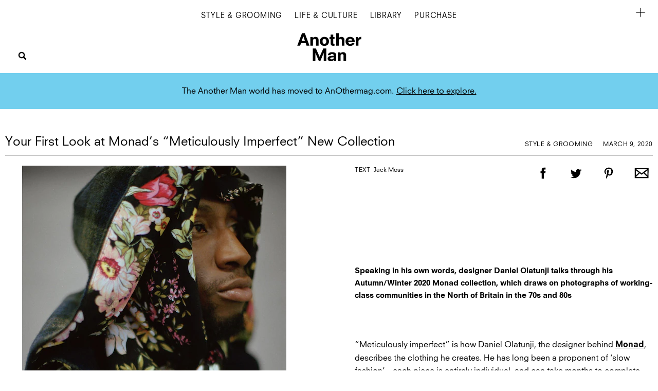

--- FILE ---
content_type: text/html; charset=utf-8
request_url: https://www.anothermanmag.com/style-grooming/11146/daniel-olatunji-monad-aw20-autumn-winter-20-collection-interview
body_size: 42019
content:

<!DOCTYPE html>
<html lang="en" id="html" data-isproduction="true" data-sitebaseurl="https://www.anothermanmag.com/"><head><meta charset="utf-8" /><title>Your First Look at Monad’s “Meticulously Imperfect” New Collection | AnotherMan</title><meta name="author" content="AnotherMan" /><meta name="description" content="Speaking in his own words, designer Daniel Olatunji talks through his Autumn/Winter 2020 Monad collection, which draws on photographs of working-class communities in the North of Britain in the 70s and 80s" /><meta name="viewport" content="width=device-width, initial-scale=1, maximum-scale=1"><link rel="alternate" type="application/atom+xml" title="AnotherMan" href="https://www.anothermanmag.com/Feed" /><link rel="canonical" href="https://www.anothermanmag.com/style-grooming/11146/daniel-olatunji-monad-aw20-autumn-winter-20-collection-interview" /><meta name="ahrefs-site-verification" content="debf75f21fc4e16fb832e869976daffd1a5752328ffd454d8f64fb19173c449e"><link rel="dns-prefetch" href="https://images.anothermanmag.com/"><link rel="preconnect" href="https://images.anothermanmag.com/" crossorigin><meta property="fb:app_id" content="279251508783"/><meta property="og:site_name" content="AnotherMan"/><meta property="og:title" content="Your First Look at Monad’s “Meticulously Imperfect” New Collection"/><meta property="og:type" content="article"/><meta property="og:url" content="https://www.anothermanmag.com/style-grooming/11146/daniel-olatunji-monad-aw20-autumn-winter-20-collection-interview"/><meta property="og:image" content="https://images.anothermanmag.com/1200/0-0-1200-1328/azure/anotherman-prod/370/7/377769.jpg"/><meta property="twitter:card" content="summary_large_image" /><meta property="twitter:site" content="@AnotherMan" /><meta property="twitter:url" content="https://www.anothermanmag.com/style-grooming/11146/daniel-olatunji-monad-aw20-autumn-winter-20-collection-interview" /><meta property="twitter:title" content="Your First Look at Monad’s “Meticulously Imperfect” New Collection" /><meta property="twitter:image" content="https://images.anothermanmag.com/600/0-0-1200-1328/azure/anotherman-prod/370/7/377769.jpg" /><meta property="twitter:description" content="Speaking in his own words, designer Daniel Olatunji talks through his Autumn/Winter 2020 Monad collection, which draws on photographs of working-class communities in the North of Britain in the 70s and 80s" /><link rel="apple-touch-icon-precomposed" href="/apple-touch-icon-precomposed.png"><link rel="icon" sizes="192x192" href="/chrome-icon.png"><link href="/cassette.axd/stylesheet/a7dff29ca195bdca884b44d228c84527b408e7da/styles/site-bundles/article" type="text/css" rel="stylesheet"/><style>
.hidden {
display: none !important;
}
</style><script type="application/ld+json">
{
"@context":"http://schema.org",
"@type":"Organization",
"name":"AnotherMan Magazine",
"url":"https://www.anothermanmag.com/",
"logo":	{
"@context": "http://schema.org",
"@type": "ImageObject",
"url": "https://www.anothermanmag.com/content/images/logo-238x60.png",
"width": "160",
"height": "60"
},
"sameAs":["https://www.facebook.com/anothermanmagazine","https://twitter.com/anotherman","https://www.instagram.com/another_man/"]
}
</script><script async='async' src='//cdn.adsafeprotected.com/iasPET.1.js'></script><script>
(function (w, d, s, l, i) {
w[l] = w[l] || []; w[l].push({
'gtm.start':
new Date().getTime(), event: 'gtm.js'
}); var f = d.getElementsByTagName(s)[0],
j = d.createElement(s), dl = l != 'dataLayer' ? '&l=' + l : ''; j.async = true; j.src =
'https://www.googletagmanager.com/gtm.js?id=' + i + dl; f.parentNode.insertBefore(j, f);
})(window, document, 'script', 'dataLayer', 'GTM-PJHTLN2');
</script>
                              <script>!function(e){var n="https://s.go-mpulse.net/boomerang/";if("False"=="True")e.BOOMR_config=e.BOOMR_config||{},e.BOOMR_config.PageParams=e.BOOMR_config.PageParams||{},e.BOOMR_config.PageParams.pci=!0,n="https://s2.go-mpulse.net/boomerang/";if(window.BOOMR_API_key="R4F22-GCWGN-2BG22-3Z43W-F37F5",function(){function e(){if(!o){var e=document.createElement("script");e.id="boomr-scr-as",e.src=window.BOOMR.url,e.async=!0,i.parentNode.appendChild(e),o=!0}}function t(e){o=!0;var n,t,a,r,d=document,O=window;if(window.BOOMR.snippetMethod=e?"if":"i",t=function(e,n){var t=d.createElement("script");t.id=n||"boomr-if-as",t.src=window.BOOMR.url,BOOMR_lstart=(new Date).getTime(),e=e||d.body,e.appendChild(t)},!window.addEventListener&&window.attachEvent&&navigator.userAgent.match(/MSIE [67]\./))return window.BOOMR.snippetMethod="s",void t(i.parentNode,"boomr-async");a=document.createElement("IFRAME"),a.src="about:blank",a.title="",a.role="presentation",a.loading="eager",r=(a.frameElement||a).style,r.width=0,r.height=0,r.border=0,r.display="none",i.parentNode.appendChild(a);try{O=a.contentWindow,d=O.document.open()}catch(_){n=document.domain,a.src="javascript:var d=document.open();d.domain='"+n+"';void(0);",O=a.contentWindow,d=O.document.open()}if(n)d._boomrl=function(){this.domain=n,t()},d.write("<bo"+"dy onload='document._boomrl();'>");else if(O._boomrl=function(){t()},O.addEventListener)O.addEventListener("load",O._boomrl,!1);else if(O.attachEvent)O.attachEvent("onload",O._boomrl);d.close()}function a(e){window.BOOMR_onload=e&&e.timeStamp||(new Date).getTime()}if(!window.BOOMR||!window.BOOMR.version&&!window.BOOMR.snippetExecuted){window.BOOMR=window.BOOMR||{},window.BOOMR.snippetStart=(new Date).getTime(),window.BOOMR.snippetExecuted=!0,window.BOOMR.snippetVersion=12,window.BOOMR.url=n+"R4F22-GCWGN-2BG22-3Z43W-F37F5";var i=document.currentScript||document.getElementsByTagName("script")[0],o=!1,r=document.createElement("link");if(r.relList&&"function"==typeof r.relList.supports&&r.relList.supports("preload")&&"as"in r)window.BOOMR.snippetMethod="p",r.href=window.BOOMR.url,r.rel="preload",r.as="script",r.addEventListener("load",e),r.addEventListener("error",function(){t(!0)}),setTimeout(function(){if(!o)t(!0)},3e3),BOOMR_lstart=(new Date).getTime(),i.parentNode.appendChild(r);else t(!1);if(window.addEventListener)window.addEventListener("load",a,!1);else if(window.attachEvent)window.attachEvent("onload",a)}}(),"".length>0)if(e&&"performance"in e&&e.performance&&"function"==typeof e.performance.setResourceTimingBufferSize)e.performance.setResourceTimingBufferSize();!function(){if(BOOMR=e.BOOMR||{},BOOMR.plugins=BOOMR.plugins||{},!BOOMR.plugins.AK){var n=""=="true"?1:0,t="",a="aoiac6ixzcoi62ltcmuq-f-b1e1d7fc5-clientnsv4-s.akamaihd.net",i="false"=="true"?2:1,o={"ak.v":"39","ak.cp":"1547755","ak.ai":parseInt("987033",10),"ak.ol":"0","ak.cr":9,"ak.ipv":4,"ak.proto":"h2","ak.rid":"2054cf52","ak.r":44268,"ak.a2":n,"ak.m":"dscr","ak.n":"ff","ak.bpcip":"3.144.1.0","ak.cport":59436,"ak.gh":"23.192.164.143","ak.quicv":"","ak.tlsv":"tls1.3","ak.0rtt":"","ak.0rtt.ed":"","ak.csrc":"-","ak.acc":"","ak.t":"1769149225","ak.ak":"hOBiQwZUYzCg5VSAfCLimQ==IUHd5Qh2J1d1zIAvWab+PLDp9oiAhfl6stRFJiebjnCZKqF1IYac6VPlMqyyqydaukOklQPEGdrocwV1KP4kB20Cb/zgFwd6jmJyI4ZmGxlts0LgtCxD/CjuWR/DGqezq7D5FanKWAGlgX+joYW3di0//ZmbJoIqaJXXDybQ1VJmSBZgIY1CnvQxjg3OAtSqGP9M35DTpoxt5vnM9hXsODqNWEdgBVZb8LSXFeVHy/QhiBCZSNsl5ntOqCmpwzpfH+f9ekbNVdFfoUFs7vCLr13ylk4xc9TMIa+T2RL9x5z18RrUgQeMszE766scpKt/0QtGZZmcj2xknkXvUnebLpOPnevZvtdKjNZnljtXpi+7SqEVo1KkVx0e9SXuToW7QcE9XQfeJYxJ9XEvaGp9LDNXdv3eUPo83oSSlRPxeuY=","ak.pv":"11","ak.dpoabenc":"","ak.tf":i};if(""!==t)o["ak.ruds"]=t;var r={i:!1,av:function(n){var t="http.initiator";if(n&&(!n[t]||"spa_hard"===n[t]))o["ak.feo"]=void 0!==e.aFeoApplied?1:0,BOOMR.addVar(o)},rv:function(){var e=["ak.bpcip","ak.cport","ak.cr","ak.csrc","ak.gh","ak.ipv","ak.m","ak.n","ak.ol","ak.proto","ak.quicv","ak.tlsv","ak.0rtt","ak.0rtt.ed","ak.r","ak.acc","ak.t","ak.tf"];BOOMR.removeVar(e)}};BOOMR.plugins.AK={akVars:o,akDNSPreFetchDomain:a,init:function(){if(!r.i){var e=BOOMR.subscribe;e("before_beacon",r.av,null,null),e("onbeacon",r.rv,null,null),r.i=!0}return this},is_complete:function(){return!0}}}}()}(window);</script></head><body id="body" class="document-ready window-load"><noscript><iframe src="https://www.googletagmanager.com/ns.html?id=GTM-PJHTLN2" height="0" width="0" style="display:none;visibility:hidden"></iframe></noscript><svg xmlns="http://www.w3.org/2000/svg" style="display:none;"><symbol id="icon-menu" viewBox="10 8 44 44"><g id="Symbols"stroke-width="1" fill-rule="evenodd"><g id="Icon-Menu-Button"><text id="MENU" stroke="none" font-family="NeuzeitSLTStd-Book, sans-serif" font-size="12" font-weight="normal" letter-spacing="0.375"><tspan x="10.536" y="50">MENU</tspan></text><path d="M12,22.5 L42,22.5" id="Line" stroke-linecap="square"></path><path d="M12,13.5 L38.5188612,13.5" id="Line" stroke-linecap="square"></path><path d="M12,31.5 L39.5,31.5" id="Line" stroke-linecap="square"></path></g></g></symbol><symbol id="icon-close-with-text" viewBox="10 8 44 44"><g id="Tester"stroke-width="1" fill-rule="evenodd"><g id="Icon-Menu-Button-Close"><text id="CLOSE" stroke="none" font-family="NeuzeitSLTStd-Book, sans-serif" font-size="12" font-weight="normal" letter-spacing="0.375"><tspan x="9.4905" y="50">CLOSE</tspan></text><path d="M15.5,12.5 L39.5,33.5" id="Line" stroke-linecap="square"></path><path d="M39.5,12.5 L15.5,33.5" id="Line" stroke-linecap="square"></path></g></g></symbol><symbol id="icon-logo" viewBox="25 -14 90 90"><path d="M48.8600778,51.7757149 L40.7341845,33.4808055 L34.1180271,33.4808055 L34.1180271,60.8044113 L39.755886,60.8044113 L39.755886,43.3237192 L47.2060385,60.8044113 L50.5145531,60.8044113 L57.9651415,42.9691973 L57.9651415,60.8044113 L63.6021285,60.8044113 L63.6021285,33.4808055 L56.9864071,33.4808055 L48.8600778,51.7757149 Z M85.3775521,60.6764504 L85.4050177,60.8044113 L79.9302085,60.8044113 L79.9302085,58.4989232 C77.991922,60.8166816 75.2902663,61.3092436 73.3454404,61.3092436 C70.171638,61.3092436 66.4650901,59.7991291 66.4650901,55.543113 C66.4650901,51.9602066 69.1929036,50.0618271 74.8059127,49.7397336 L79.7043802,49.4583948 L79.7043802,48.6928202 C79.7043802,46.615646 78.4287558,45.5178988 76.0157068,45.5178988 C73.9130627,45.5178988 72.5903544,46.5052139 72.4783122,48.1595036 L72.4717728,48.2581036 L67.0593061,48.2581036 L67.0671535,48.1454804 C67.1687326,46.5994318 68.1313364,41.5563682 76.2415351,41.5563682 C81.799177,41.5563682 85.1164109,43.8333719 85.1164109,47.6472216 L85.1164109,58.3911205 C85.1164109,59.4042907 85.2450197,60.0752093 85.3775521,60.6764504 L85.3775521,60.6764504 Z M75.3111925,53.1245635 C72.6474654,53.3563832 72.1020771,54.1583302 72.1020771,55.2902587 C72.1020771,56.9901234 73.8825454,57.3477129 75.3761508,57.3477129 C77.1731856,57.3477129 79.7043802,56.4072876 79.7043802,54.3169667 L79.7043802,52.7389278 L75.3111925,53.1245635 Z M100.088214,41.5563682 C97.6607778,41.5563682 95.8502282,42.4463979 94.4058865,44.351789 L94.4058865,42.0616387 L88.9942918,42.0616387 L88.9942918,60.8044113 L94.6317147,60.8044113 L94.6317147,50.1709444 C94.6317147,47.6467833 96.0076104,45.9508626 98.0570672,45.9508626 C99.0410331,45.9508626 101.330269,46.2882939 101.330269,49.4132579 L101.330269,60.8044113 L106.969,60.8044113 L106.969,48.1152431 C106.969,44.0077844 104.396389,41.5563682 100.088214,41.5563682 L100.088214,41.5563682 Z M16.4846773,0.000174814815 L10.3860066,0.000174814815 L8.6956521e-05,27.3246571 L6.33243315,27.3246571 L8.17567994,21.6641381 L18.3575695,21.6641381 L20.2753657,27.3246571 L26.7197541,27.3246571 L16.510835,0.0702904012 L16.4846773,0.000174814815 Z M16.7802594,17.0531619 L9.82666755,17.0531619 L13.2847171,6.86273783 L16.7802594,17.0531619 Z M46.5913322,14.635927 L46.5913322,27.3246571 L40.9543452,27.3246571 L40.9543452,15.9335036 C40.9543452,12.8081013 38.6646735,12.4702319 37.6798356,12.4702319 C35.6312508,12.4702319 34.2544832,14.1665908 34.2544832,16.6903137 L34.2544832,27.3246571 L28.6170602,27.3246571 L28.6170602,8.58100792 L34.0290909,8.58100792 L34.0290909,10.8720347 C35.4725606,8.96532898 37.2839822,8.07661392 39.710546,8.07661392 C44.0191572,8.07661392 46.5913322,10.5280301 46.5913322,14.635927 L46.5913322,14.635927 Z M139.137318,8.07661392 C136.624434,8.07661392 134.673069,9.42283318 133.605834,11.8799463 L133.605834,8.58100792 L128.194239,8.58100792 L128.194239,27.3246571 L133.831662,27.3246571 L133.831662,18.1325037 C133.831662,15.1736259 135.691912,13.3361593 138.686098,13.3361593 L140.000087,13.3361593 L140.000087,8.07661392 L139.137318,8.07661392 Z M78.8093505,8.58100792 L81.6679525,8.58100792 L81.6679525,12.7585822 L78.8093505,12.7585822 L78.8093505,22.0269863 C78.8093505,22.7526826 79.0735434,23.1462063 80.4664416,23.1462063 C80.9398962,23.1462063 81.2359143,23.1045752 81.5341122,23.0405947 L81.6679525,23.0125485 L81.6679525,27.3106339 L81.5716049,27.3237806 C80.7192995,27.4307069 79.8373486,27.5411389 78.9623731,27.5411389 C75.3874858,27.5411389 73.1719276,26.7146515 73.1719276,22.6032488 L73.1719276,12.7585822 L70.6895607,12.7585822 L70.6895607,8.58100792 L73.1719276,8.58100792 L73.1719276,3.24477358 L78.8093505,3.24477358 L78.8093505,8.58100792 Z M115.662951,8.07661392 C109.680683,8.07661392 105.661114,12.0600557 105.661114,17.9883285 C105.661114,23.8749702 109.680683,27.8286128 115.662951,27.8286128 C120.415372,27.8286128 123.880397,25.7006048 125.172152,21.9884227 L125.216184,21.8591471 L119.735271,21.447218 L119.702138,21.5103221 C118.992828,22.8714409 117.616933,23.651915 115.926708,23.651915 C113.060259,23.651915 111.777659,21.4621176 111.536572,19.5370065 L125.666533,19.5370065 L125.666533,17.9883285 C125.666533,12.0600557 121.646964,8.07661392 115.662951,8.07661392 L115.662951,8.07661392 Z M115.926708,12.25375 C118.278723,12.25375 119.77102,14.1665908 120.015595,16.0075632 L111.540496,16.0075632 C111.927194,13.6543088 113.558563,12.25375 115.926708,12.25375 L115.926708,12.25375 Z M103.219728,14.635927 L103.219728,27.3246571 L97.5827407,27.3246571 L97.5827407,15.9335036 C97.5827407,12.8081013 95.2926329,12.4702319 94.308231,12.4702319 C92.2592102,12.4702319 90.8828786,14.1665908 90.8828786,16.6903137 L90.8828786,27.3246571 L85.2450197,27.3246571 L85.2450197,0.000174814815 L90.8828786,0.000174814815 L90.8828786,10.858888 C92.2286929,8.96138498 93.9686167,8.07661392 96.3389414,8.07661392 C100.647553,8.07661392 103.219728,10.5280301 103.219728,14.635927 L103.219728,14.635927 Z M59.411227,8.07661392 C53.4285223,8.07661392 49.4089538,12.0451561 49.4089538,17.951956 C49.4089538,23.8596324 53.4285223,27.8286128 59.411227,27.8286128 C65.3943678,27.8286128 69.4139362,23.8596324 69.4139362,17.951956 C69.4139362,12.0451561 65.3943678,8.07661392 59.411227,8.07661392 L59.411227,8.07661392 Z M59.411227,23.4349949 C56.8194337,23.4349949 55.2717691,21.3849904 55.2717691,17.951956 C55.2717691,14.5193599 56.8194337,12.4702319 59.411227,12.4702319 C62.0034563,12.4702319 63.551121,14.5193599 63.551121,17.951956 C63.551121,21.3849904 62.0034563,23.4349949 59.411227,23.4349949 L59.411227,23.4349949 Z" id="Fill-1"></path></symbol><symbol id="collapse-up" stroke="none" stroke-width="1" fill="none" fill-rule="evenodd" viewBox="0 0 45 45"><g id="close-menu" fill="#000000"><polygon id="arrow" points="9 26.879 11.206 29 22.122 18.508 33.037 29 35.243 26.879 22.122 14.258"></polygon></g></symbol><symbol id="icon-arrow-left" viewBox="0 0 19 63"><g id="Icon-/-Action-/-Arrow-Large-right-BLK-Copy" fill-rule="evenodd"><polygon id="Shape" fill-rule="nonzero" transform="translate(9.370000, 31.369318) rotate(180.000000) translate(-9.370000, -31.369318) " points="15.7 31.369318 0 2.77092178 1.51999989 1.77635684e-14 17.4799999 29.0740023 18.74 31.369318 18.1099999 32.516976 17.4799999 33.664634 1.51999989 62.7386363 1.30034872e-16 59.9677142"></polygon></g></symbol><symbol id="icon-arrow-right" viewBox="0 0 19 63"><g id="Symbols" fill-rule="evenodd"><g id="Icon-/-Action-/-Arrow-Large-right-BLK" fill-rule="nonzero"><polygon id="Shape" points="15.7 31.369318 0 2.77092178 1.51999989 1.77635684e-14 17.4799999 29.0740023 18.74 31.369318 18.1099999 32.516976 17.4799999 33.664634 1.51999989 62.7386363 1.30034872e-16 59.9677142"></polygon></g></g></symbol></svg><svg xmlns="http://www.w3.org/2000/svg" class="hidden"><symbol id="icon-twitter" viewBox="0 0 45 45"><path d="M31.364 16.836c0.93-0.56 1.644-1.448 1.98-2.505-0.87 0.519-1.834 0.896-2.86 1.099-0.822-0.88-1.992-1.43-3.287-1.43-2.487 0-4.504 2.027-4.504 4.527 0 0.355 0.040 0.7 0.117 1.032-3.743-0.189-7.061-1.991-9.282-4.73-0.388 0.669-0.61 1.446-0.61 2.276 0 1.571 0.795 2.956 2.004 3.768-0.738-0.024-1.433-0.227-2.040-0.566-0 0.019-0 0.038-0 0.057 0 2.194 1.552 4.023 3.613 4.439-0.378 0.103-0.776 0.159-1.187 0.159-0.29 0-0.572-0.028-0.847-0.081 0.573 1.799 2.236 3.108 4.207 3.144-1.541 1.214-3.483 1.938-5.593 1.938-0.363 0-0.722-0.021-1.074-0.063 1.993 1.285 4.36 2.034 6.904 2.034 8.284 0 12.813-6.899 12.813-12.881 0-0.196-0.004-0.392-0.013-0.586 0.88-0.638 1.643-1.436 2.247-2.344-0.808 0.36-1.676 0.603-2.587 0.713z"></path></symbol><symbol id="icon-facebook" viewBox="0 0 45 45"><path d="M20.247 18.192h-2.247v3.761h2.247v11.047h4.321v-11.094h3.015l0.321-3.714h-3.336v-2.115c0-0.876 0.172-1.222 0.997-1.222h2.338v-3.855h-2.992c-3.215 0-4.665 1.451-4.665 4.231v2.962z"></path></symbol><symbol id="icon-pinterest" viewBox="0 0 45 45"><path d="M22.9663852,11 C17.0055164,11 14,15.297707 14,18.8816051 C14,21.0516178 14.8169754,22.9821529 16.5692295,23.7015669 C16.8565574,23.8196943 17.1139262,23.7056306 17.1972541,23.3857197 C17.2552213,23.1643185 17.3923361,22.6057707 17.4535082,22.3731592 C17.5375328,22.0567516 17.5049262,21.9457707 17.2730574,21.67 C16.7677951,21.0706752 16.4449344,20.2947898 16.4449344,19.1957707 C16.4449344,16.0073121 18.8171311,13.1529172 22.6220656,13.1529172 C25.9912705,13.1529172 27.8423197,15.2231592 27.8423197,17.9880127 C27.8423197,21.6258599 26.2413934,24.6961911 23.8647377,24.6961911 C22.5522541,24.6961911 21.5697377,23.6045987 21.8846557,22.2658217 C22.2617213,20.6675287 22.9921639,18.9425605 22.9921639,17.7888917 C22.9921639,16.7561529 22.440918,15.8947898 21.3001066,15.8947898 C19.9583607,15.8947898 18.8805328,17.2905987 18.8805328,19.1604586 C18.8805328,20.3514013 19.2807295,21.1568535 19.2807295,21.1568535 C19.2807295,21.1568535 17.9076311,27.0073121 17.6669836,28.0319236 C17.1876393,30.0724586 17.5949426,32.5738726 17.6293607,32.8265223 C17.6495656,32.9761783 17.8408852,33.0117707 17.9275574,32.8986879 C18.0512951,32.7362803 19.6492951,30.7523567 20.1925984,28.7699745 C20.3462951,28.2086242 21.0750656,25.3019618 21.0750656,25.3019618 C21.5109344,26.1381019 22.784959,26.8746115 24.1398033,26.8746115 C28.1729836,26.8746115 30.9092869,23.1770701 30.9092869,18.2277707 C30.9092869,14.4853885 27.7571803,11 22.9663852,11 L22.9663852,11 Z" id="Shape"></path></symbol><symbol id="icon-email" viewBox="0 0 45 45"><path d="M9,32 L36.4036888,32 L36.4702815,12 L9,12 L9,32 Z M33.3588715,14.2936832 L22.7316113,22.2926084 L12.1118096,14.2936832 L33.3588715,14.2936832 L33.3588715,14.2936832 Z M11.330744,16.5938542 L17.0246849,20.882452 L11.330744,26.485789 L11.330744,16.5938542 L11.330744,16.5938542 Z M11.354451,29.7063168 L18.8918105,22.2888075 L22.7311452,25.1806177 L26.5519005,22.3048633 L34.0729448,29.7062513 L11.354451,29.7062513 L11.354451,29.7063168 Z M34.1395375,26.5281894 L28.4194923,20.8990976 L34.1395375,16.5938542 L34.1395375,26.5281894 L34.1395375,26.5281894 Z" id="email-copy"></path></symbol><symbol id="icon-whatsapp" viewBox="0 0 45 45"><path d="M31.2307287,11.7783711 C28.7845427,9.34316113 25.5313823,8.00136875 22.0653552,8 C14.9238215,8 9.1114966,13.7791972 9.10863862,20.8827792 C9.10768596,23.1534589 9.70433391,25.3700204 10.8381062,27.3237476 L9,34 L15.8685435,32.2084517 C17.7609513,33.2348007 19.8916655,33.7757362 22.0602038,33.7766136 L22.0654964,33.7766136 C22.0659198,33.7766136 22.0651082,33.7766136 22.0655317,33.7766136 C29.2063244,33.7766136 35.0191786,27.9966443 35.0220719,20.8930623 C35.0234126,17.4505605 33.6769853,14.2135811 31.2307287,11.7783711 L31.2307287,11.7783711 Z M22.0654964,31.6006582 L22.0610859,31.6006582 C20.1287369,31.5998861 18.2334005,31.0837284 16.5800047,30.1080581 L16.1867322,29.8759327 L12.1108963,30.9390975 L13.198835,26.9875625 L12.9427456,26.5824838 C11.864757,24.8774824 11.2953834,22.9069091 11.2962302,20.8836215 C11.2985942,14.979377 16.1296078,10.1759554 22.0697657,10.1759554 C24.9461663,10.1770434 27.6500295,11.2923609 29.6832547,13.3164206 C31.7164799,15.3404803 32.8355741,18.0309439 32.8344803,20.8922551 C32.832081,26.7968856 28.0011026,31.6006582 22.0654964,31.6006582 L22.0654964,31.6006582 Z M27.9725228,23.5806831 C27.6487593,23.4195571 26.05711,22.6407406 25.7603385,22.5333467 C25.4636023,22.4259176 25.2477717,22.3722207 25.0319411,22.6944726 C24.8161458,23.0167246 24.1957166,23.7418442 24.0068427,23.9566672 C23.8180395,24.1715252 23.6291656,24.1984088 23.3054374,24.0372477 C22.9817091,23.8761217 21.9385455,23.5361813 20.7019917,22.4394647 C19.7396279,21.5858935 19.0898426,20.531608 18.9010041,20.2093561 C18.7121655,19.887069 18.8809276,19.7128171 19.0429858,19.5523579 C19.1886018,19.4081482 19.3667141,19.1763739 19.5285958,18.9883994 C19.6904423,18.8003898 19.7443912,18.6661123 19.8522888,18.4512894 C19.9602218,18.2364313 19.9062729,18.0484218 19.8253321,17.8872958 C19.7443912,17.7261698 19.0969699,16.1416531 18.8271552,15.4971491 C18.5643972,14.869386 18.2974758,14.9543184 18.0987578,14.9444915 C17.9101309,14.935156 17.6940886,14.9331906 17.4782933,14.9331906 C17.2624627,14.9331906 16.9117424,15.0137361 16.6149709,15.335988 C16.3182347,15.6582751 15.4819396,16.4370917 15.4819396,18.0215733 C15.4819396,19.6060549 16.641963,21.1368044 16.8038447,21.3516976 C16.9656912,21.5665556 19.0866671,24.8181349 22.3342526,26.2125714 C23.1066488,26.5442291 23.7097184,26.7422411 24.1798389,26.8906974 C24.9554107,27.1356328 25.6611559,27.1010982 26.2189918,27.0182365 C26.8409734,26.9258285 28.1343693,26.2394199 28.4041487,25.4874518 C28.6739282,24.7354837 28.6739282,24.0909447 28.5929873,23.9566672 C28.5120817,23.8224248 28.2962511,23.7418442 27.9725228,23.5806831 L27.9725228,23.5806831 Z" id="WhatsApp"></path></symbol><symbol id="icon-instagram" viewBox="-10 -10 44 44"><path d="M11.9962381,0.00757142857 C8.7382381,0.00757142857 8.32971429,0.0213809524 7.05019048,0.0797619048 C5.77333333,0.138 4.90128571,0.340809524 4.1382381,0.637380952 C3.34938095,0.943904762 2.68038095,1.35409524 2.01342857,2.021 C1.34652381,2.68795238 0.936333333,3.35695238 0.629809524,4.14580952 C0.333238095,4.90885714 0.130428571,5.78090476 0.0721904762,7.0577619 C0.0138095238,8.33728571 0,8.74580952 0,12.0038095 C0,15.2617619 0.0138095238,15.6702857 0.0721904762,16.9498095 C0.130428571,18.2266667 0.333238095,19.0987143 0.629809524,19.8617619 C0.936333333,20.650619 1.34652381,21.319619 2.01342857,21.9865714 C2.68038095,22.6534762 3.34938095,23.0636667 4.1382381,23.3702381 C4.90128571,23.6667619 5.77333333,23.8695714 7.05019048,23.9278095 C8.32971429,23.9861905 8.7382381,24 11.9962381,24 C15.2541905,24 15.6627143,23.9861905 16.9422381,23.9278095 C18.2190952,23.8695714 19.0911429,23.6667619 19.8541905,23.3702381 C20.6430476,23.0636667 21.3120476,22.6534762 21.979,21.9865714 C22.6459048,21.319619 23.0560952,20.650619 23.3626667,19.8617619 C23.6591905,19.0987143 23.862,18.2266667 23.9202381,16.9498095 C23.978619,15.6702857 23.9924286,15.2617619 23.9924286,12.0038095 C23.9924286,8.74580952 23.978619,8.33728571 23.9202381,7.0577619 C23.862,5.78090476 23.6591905,4.90885714 23.3626667,4.14580952 C23.0560952,3.35695238 22.6459048,2.68795238 21.979,2.021 C21.3120476,1.35409524 20.6430476,0.943904762 19.8541905,0.637380952 C19.0911429,0.340809524 18.2190952,0.138 16.9422381,0.0797619048 C15.6627143,0.0213809524 15.2541905,0.00757142857 11.9962381,0.00757142857 Z M11.9962381,2.16904762 C15.1993333,2.16904762 15.5787619,2.18128571 16.8437143,2.239 C18.0133333,2.29233333 18.6485238,2.4877619 19.0712381,2.65204762 C19.6311905,2.86966667 20.0308095,3.12961905 20.4505714,3.54942857 C20.870381,3.96919048 21.1303333,4.36880952 21.3479524,4.9287619 C21.5122381,5.35147619 21.7076667,5.98666667 21.761,7.15628571 C21.8187143,8.4212381 21.8309524,8.80066667 21.8309524,12.0038095 C21.8309524,15.2069048 21.8187143,15.5863333 21.761,16.8512857 C21.7076667,18.0209048 21.5122381,18.6560952 21.3479524,19.0788095 C21.1303333,19.6387619 20.870381,20.038381 20.4505714,20.4581429 C20.0308095,20.8779524 19.6311905,21.1379048 19.0712381,21.3555238 C18.6485238,21.5198095 18.0133333,21.7152381 16.8437143,21.7685714 C15.5789524,21.8262857 15.1995714,21.8385238 11.9962381,21.8385238 C8.79285714,21.8385238 8.41352381,21.8262857 7.14871429,21.7685714 C5.97909524,21.7152381 5.34390476,21.5198095 4.92119048,21.3555238 C4.3612381,21.1379048 3.96161905,20.8779524 3.54185714,20.4581429 C3.12209524,20.038381 2.86209524,19.6387619 2.64447619,19.0788095 C2.48019048,18.6560952 2.2847619,18.0209048 2.23142857,16.8512857 C2.17371429,15.5863333 2.16147619,15.2069048 2.16147619,12.0038095 C2.16147619,8.80066667 2.17371429,8.4212381 2.23142857,7.15628571 C2.2847619,5.98666667 2.48019048,5.35147619 2.64447619,4.9287619 C2.86209524,4.36880952 3.12204762,3.96919048 3.54185714,3.54942857 C3.96161905,3.12961905 4.3612381,2.86966667 4.92119048,2.65204762 C5.34390476,2.4877619 5.97909524,2.29233333 7.14871429,2.239 C8.41366667,2.18128571 8.79309524,2.16904762 11.9962381,2.16904762 Z"></path><path d="M11.9962381,16.0025238 C9.7877619,16.0025238 7.99747619,14.2122381 7.99747619,12.0038095 C7.99747619,9.79533333 9.7877619,8.00504762 11.9962381,8.00504762 C14.2046667,8.00504762 15.9949524,9.79533333 15.9949524,12.0038095 C15.9949524,14.2122381 14.2046667,16.0025238 11.9962381,16.0025238 Z M11.9962381,5.84357143 C8.594,5.84357143 5.836,8.60157143 5.836,12.0038095 C5.836,15.406 8.594,18.164 11.9962381,18.164 C15.3984286,18.164 18.1564286,15.406 18.1564286,12.0038095 C18.1564286,8.60157143 15.3984286,5.84357143 11.9962381,5.84357143 Z"></path><path d="M19.839381,5.60019048 C19.839381,6.3952381 19.1948571,7.03971429 18.3998095,7.03971429 C17.6048095,7.03971429 16.9602857,6.3952381 16.9602857,5.60019048 C16.9602857,4.80514286 17.6048095,4.16061905 18.3998095,4.16061905 C19.1948571,4.16061905 19.839381,4.80514286 19.839381,5.60019048"></path></symbol><symbol id="icon-tumblr" viewBox="0 0 45 45"><path d="M19.4818944,11 C19.3409209,12.1336969 19.0838294,13.0666701 18.7102443,13.8004146 C18.3370886,14.5345862 17.8419098,15.1627091 17.2243858,15.6861716 C16.6070227,16.2094738 15.8659187,16.611669 15,16.891956 L15,20.0263229 L17.4219419,20.0263229 L17.4219419,27.7362736 C17.4219419,28.7408003 17.5275378,29.5073313 17.7395349,30.0360802 C17.9510489,30.5652028 18.3315592,31.0647963 18.8798849,31.5345401 C19.4278348,32.0043374 20.0902922,32.3658431 20.8673643,32.6197515 C21.6436849,32.8730191 22.5368749,33 23.5472029,33 C24.4373867,33 25.2655121,32.911092 26.0312569,32.7336498 C26.796626,32.5555669 27.6522374,32.2461244 28.5972323,31.8037204 L28.5972323,28.3439984 C27.4889852,29.0682914 26.3751013,29.4304913 25.2559564,29.4304913 C24.625924,29.4304913 24.0660563,29.2847677 23.5773195,28.992466 C23.2079754,28.7770043 22.955125,28.4874793 22.8192514,28.1253328 C22.6833242,27.7632397 22.6157364,26.9443785 22.6157364,25.6689628 L22.6157364,20.0263229 L27.867885,20.0263229 L27.867885,16.5726349 L22.6157364,16.5726349 L22.6157364,11 L19.4818944,11 L19.4818944,11 Z"></path></symbol><symbol id="icon-search" viewBox="0 0 45 45"><path d="M33.84425,31.27 L28.285375,25.71025 C29.099125,24.428375 29.569,22.91025 29.569,21.283625 C29.569875,16.717 25.852875,13 21.2845,13 C16.716125,13 13,16.717 13,21.2845 C13,25.852875 16.716125,29.569875 21.2845,29.569875 C22.8315,29.569875 24.277875,29.14375 25.518625,28.4035 L31.115125,34 L33.84425,31.27 L33.84425,31.27 Z M16.087,21.2845 C16.087,18.420625 18.418875,16.08875 21.283625,16.08875 C24.14925,16.08875 26.481125,18.41975 26.481125,21.2845 C26.481125,24.150125 24.14925,26.481125 21.283625,26.481125 C18.418875,26.481125 16.087,24.150125 16.087,21.2845 L16.087,21.2845 Z" id="Shape"></path></symbol><symbol id="icon-minus" viewBox="0 0 45 45"><path d="M30,20 L14,20 L14,24 L30,24 L30,20 Z" transform="translate(22.000000, 22.000000) scale(-1, -1) translate(-22.000000, -22.000000) "></path></symbol><symbol id="icon-plus" viewBox="0 0 45 45"><path d="M30,20 L24,20 L24,14 L19.9697136,14 L19.9697136,20 L14,20 L14,24 L19.9697137,24 L19.9697136,30 L24.0302864,30 L24,24 L30,24 L30,20 Z" transform="translate(22.000000, 22.000000) scale(-1, -1) translate(-22.000000, -22.000000) "></path></symbol><symbol id="icon-reddit" viewBox="0 0 45 45"><path d="M32.4751936,16.1838697 C31.578655,16.1838697 30.7606847,16.5218206 30.1385967,17.0750269 C27.7471097,15.5348748 24.6560428,14.6340312 21.3464917,14.5027254 L23.1632469,8.75863625 L28.1044336,9.92209145 C28.1141201,11.5149811 29.4121098,12.8086658 31.007152,12.8086658 C32.6086519,12.8086658 33.9120231,11.5052946 33.9120231,9.90379474 C33.9120231,8.30337118 32.6086519,7 31.007152,7 C29.8146374,7 28.7878693,7.72325799 28.3422907,8.75325487 L22.8984828,7.4724855 C22.5938965,7.40037496 22.2871576,7.5747318 22.1935215,7.87286047 L20.1001632,14.4898101 C16.6227129,14.555463 13.3594417,15.4659931 10.8614033,17.0750269 C10.2393153,16.5218206 9.421345,16.1838697 8.52480644,16.1838697 C6.58105059,16.1838697 5,17.7649203 5,19.7086762 C5,20.9926744 5.69096969,22.1184599 6.72096657,22.7340902 C6.668229,23.0645072 6.64132208,23.398153 6.64132208,23.7350276 C6.64132208,26.2556678 8.02188255,28.7423152 10.7957504,30.3552061 C20.6060133,36.059473 29.3507621,30.9116411 30.2031733,30.3552061 C32.8831025,28.6062563 34.3586779,26.2556678 34.3586779,23.7350276 C34.3586779,23.398153 34.331771,23.0645072 34.2790334,22.7340902 C35.3090303,22.1184599 36,20.9926744 36,19.7086762 C36,17.7649203 34.4189494,16.1838697 32.4751936,16.1838697 Z" id="face"></path><path d="M15.8262681,19.9002534 C14.6434399,19.9002534 13.6812485,20.8624449 13.6812485,22.0463493 C13.6812485,23.2291775 14.6434399,24.191369 15.8262681,24.191369 C17.0101726,24.191369 17.972364,23.2291775 17.972364,22.0463493 C17.972364,20.8624449 17.0101726,19.9002534 15.8262681,19.9002534" id="eye1" fill="#FFFFFF"></path><path d="M25.1715793,19.8991772 C23.9876749,19.8991772 23.0244072,20.8624449 23.0244072,22.0463493 C23.0244072,23.2291775 23.9876749,24.1924452 25.1715793,24.1924452 C26.3554838,24.1924452 27.3187515,23.2291775 27.3187515,22.0463493 C27.3187515,20.8624449 26.3554838,19.8991772 25.1715793,19.8991772" id="eye2" fill="#FFFFFF"></path><path d="M20.4994619,29.6932958 C22.8102281,29.6932958 24.4580078,29.1863695 25.5041489,28.1413047 C25.7366247,27.9088289 25.7366247,27.5321321 25.5041489,27.29858 C25.2716731,27.0661042 24.8938999,27.0661042 24.6614242,27.29858 C23.8509877,28.1079401 22.4776586,28.5018574 20.4994619,28.5018574 C18.5212651,28.5018574 17.1490123,28.1079401 16.3396521,27.29858 C16.1071763,27.0661042 15.7294032,27.0661042 15.4969274,27.29858 C15.2633753,27.5310558 15.2633753,27.9088289 15.4969274,28.1413047 C16.5409159,29.1863695 18.1886956,29.6932958 20.4994619,29.6932958" id="smile" fill="#FFFFFF"></path></symbol><symbol id="icon-reddit-mobile" viewBox="0 0 45 45"><path d="M32.4751936,16.1838697 C31.578655,16.1838697 30.7606847,16.5218206 30.1385967,17.0750269 C27.7471097,15.5348748 24.6560428,14.6340312 21.3464917,14.5027254 L23.1632469,8.75863625 L28.1044336,9.92209145 C28.1141201,11.5149811 29.4121098,12.8086658 31.007152,12.8086658 C32.6086519,12.8086658 33.9120231,11.5052946 33.9120231,9.90379474 C33.9120231,8.30337118 32.6086519,7 31.007152,7 C29.8146374,7 28.7878693,7.72325799 28.3422907,8.75325487 L22.8984828,7.4724855 C22.5938965,7.40037496 22.2871576,7.5747318 22.1935215,7.87286047 L20.1001632,14.4898101 C16.6227129,14.555463 13.3594417,15.4659931 10.8614033,17.0750269 C10.2393153,16.5218206 9.421345,16.1838697 8.52480644,16.1838697 C6.58105059,16.1838697 5,17.7649203 5,19.7086762 C5,20.9926744 5.69096969,22.1184599 6.72096657,22.7340902 C6.668229,23.0645072 6.64132208,23.398153 6.64132208,23.7350276 C6.64132208,26.2556678 8.02188255,28.7423152 10.7957504,30.3552061 C20.6060133,36.059473 29.3507621,30.9116411 30.2031733,30.3552061 C32.8831025,28.6062563 34.3586779,26.2556678 34.3586779,23.7350276 C34.3586779,23.398153 34.331771,23.0645072 34.2790334,22.7340902 C35.3090303,22.1184599 36,20.9926744 36,19.7086762 C36,17.7649203 34.4189494,16.1838697 32.4751936,16.1838697 Z" id="face"></path><path d="M15.8262681,19.9002534 C14.6434399,19.9002534 13.6812485,20.8624449 13.6812485,22.0463493 C13.6812485,23.2291775 14.6434399,24.191369 15.8262681,24.191369 C17.0101726,24.191369 17.972364,23.2291775 17.972364,22.0463493 C17.972364,20.8624449 17.0101726,19.9002534 15.8262681,19.9002534" id="eye1" fill="#ff5700"></path><path d="M25.1715793,19.8991772 C23.9876749,19.8991772 23.0244072,20.8624449 23.0244072,22.0463493 C23.0244072,23.2291775 23.9876749,24.1924452 25.1715793,24.1924452 C26.3554838,24.1924452 27.3187515,23.2291775 27.3187515,22.0463493 C27.3187515,20.8624449 26.3554838,19.8991772 25.1715793,19.8991772" id="eye2" fill="#ff5700"></path><path d="M20.4994619,29.6932958 C22.8102281,29.6932958 24.4580078,29.1863695 25.5041489,28.1413047 C25.7366247,27.9088289 25.7366247,27.5321321 25.5041489,27.29858 C25.2716731,27.0661042 24.8938999,27.0661042 24.6614242,27.29858 C23.8509877,28.1079401 22.4776586,28.5018574 20.4994619,28.5018574 C18.5212651,28.5018574 17.1490123,28.1079401 16.3396521,27.29858 C16.1071763,27.0661042 15.7294032,27.0661042 15.4969274,27.29858 C15.2633753,27.5310558 15.2633753,27.9088289 15.4969274,28.1413047 C16.5409159,29.1863695 18.1886956,29.6932958 20.4994619,29.6932958" id="smile" fill="#ff5700"></path></symbol><symbol id="icon-close" viewBox="0 0 45 45"><path d="M22.799 24.213l-9.9 9.9-1.414-1.414 9.9-9.9-9.9-9.9 1.414-1.414 9.9 9.9 9.9-9.9 1.414 1.414-9.9 9.9 9.9 9.9-1.414 1.414-9.9-9.9z"></path></symbol><symbol id="icon-youtube" viewBox="0 0 45 45"><path d="M29.615,12.184 C26.011,11.938 17.984,11.939 14.385,12.184 C10.488,12.45 10.029,14.804 10,21 C10.029,27.185 10.484,29.549 14.385,29.816 C17.985,30.061 26.011,30.062 29.615,29.816 C33.512,29.55 33.971,27.196 34,21 C33.971,14.815 33.516,12.451 29.615,12.184 L29.615,12.184 Z M19,25 L19,17 L27,20.993 L19,25 L19,25 Z" id="Shape"></path></symbol></svg><svg xmlns="http://www.w3.org/2000/svg" class="hidden"><symbol id="anotherman-logo" class="logo anotherman-logo"><path d="M48.8600778,51.7757149 L40.7341845,33.4808055 L34.1180271,33.4808055 L34.1180271,60.8044113 L39.755886,60.8044113 L39.755886,43.3237192 L47.2060385,60.8044113 L50.5145531,60.8044113 L57.9651415,42.9691973 L57.9651415,60.8044113 L63.6021285,60.8044113 L63.6021285,33.4808055 L56.9864071,33.4808055 L48.8600778,51.7757149 Z M85.3775521,60.6764504 L85.4050177,60.8044113 L79.9302085,60.8044113 L79.9302085,58.4989232 C77.991922,60.8166816 75.2902663,61.3092436 73.3454404,61.3092436 C70.171638,61.3092436 66.4650901,59.7991291 66.4650901,55.543113 C66.4650901,51.9602066 69.1929036,50.0618271 74.8059127,49.7397336 L79.7043802,49.4583948 L79.7043802,48.6928202 C79.7043802,46.615646 78.4287558,45.5178988 76.0157068,45.5178988 C73.9130627,45.5178988 72.5903544,46.5052139 72.4783122,48.1595036 L72.4717728,48.2581036 L67.0593061,48.2581036 L67.0671535,48.1454804 C67.1687326,46.5994318 68.1313364,41.5563682 76.2415351,41.5563682 C81.799177,41.5563682 85.1164109,43.8333719 85.1164109,47.6472216 L85.1164109,58.3911205 C85.1164109,59.4042907 85.2450197,60.0752093 85.3775521,60.6764504 L85.3775521,60.6764504 Z M75.3111925,53.1245635 C72.6474654,53.3563832 72.1020771,54.1583302 72.1020771,55.2902587 C72.1020771,56.9901234 73.8825454,57.3477129 75.3761508,57.3477129 C77.1731856,57.3477129 79.7043802,56.4072876 79.7043802,54.3169667 L79.7043802,52.7389278 L75.3111925,53.1245635 Z M100.088214,41.5563682 C97.6607778,41.5563682 95.8502282,42.4463979 94.4058865,44.351789 L94.4058865,42.0616387 L88.9942918,42.0616387 L88.9942918,60.8044113 L94.6317147,60.8044113 L94.6317147,50.1709444 C94.6317147,47.6467833 96.0076104,45.9508626 98.0570672,45.9508626 C99.0410331,45.9508626 101.330269,46.2882939 101.330269,49.4132579 L101.330269,60.8044113 L106.969,60.8044113 L106.969,48.1152431 C106.969,44.0077844 104.396389,41.5563682 100.088214,41.5563682 L100.088214,41.5563682 Z M16.4846773,0.000174814815 L10.3860066,0.000174814815 L8.6956521e-05,27.3246571 L6.33243315,27.3246571 L8.17567994,21.6641381 L18.3575695,21.6641381 L20.2753657,27.3246571 L26.7197541,27.3246571 L16.510835,0.0702904012 L16.4846773,0.000174814815 Z M16.7802594,17.0531619 L9.82666755,17.0531619 L13.2847171,6.86273783 L16.7802594,17.0531619 Z M46.5913322,14.635927 L46.5913322,27.3246571 L40.9543452,27.3246571 L40.9543452,15.9335036 C40.9543452,12.8081013 38.6646735,12.4702319 37.6798356,12.4702319 C35.6312508,12.4702319 34.2544832,14.1665908 34.2544832,16.6903137 L34.2544832,27.3246571 L28.6170602,27.3246571 L28.6170602,8.58100792 L34.0290909,8.58100792 L34.0290909,10.8720347 C35.4725606,8.96532898 37.2839822,8.07661392 39.710546,8.07661392 C44.0191572,8.07661392 46.5913322,10.5280301 46.5913322,14.635927 L46.5913322,14.635927 Z M139.137318,8.07661392 C136.624434,8.07661392 134.673069,9.42283318 133.605834,11.8799463 L133.605834,8.58100792 L128.194239,8.58100792 L128.194239,27.3246571 L133.831662,27.3246571 L133.831662,18.1325037 C133.831662,15.1736259 135.691912,13.3361593 138.686098,13.3361593 L140.000087,13.3361593 L140.000087,8.07661392 L139.137318,8.07661392 Z M78.8093505,8.58100792 L81.6679525,8.58100792 L81.6679525,12.7585822 L78.8093505,12.7585822 L78.8093505,22.0269863 C78.8093505,22.7526826 79.0735434,23.1462063 80.4664416,23.1462063 C80.9398962,23.1462063 81.2359143,23.1045752 81.5341122,23.0405947 L81.6679525,23.0125485 L81.6679525,27.3106339 L81.5716049,27.3237806 C80.7192995,27.4307069 79.8373486,27.5411389 78.9623731,27.5411389 C75.3874858,27.5411389 73.1719276,26.7146515 73.1719276,22.6032488 L73.1719276,12.7585822 L70.6895607,12.7585822 L70.6895607,8.58100792 L73.1719276,8.58100792 L73.1719276,3.24477358 L78.8093505,3.24477358 L78.8093505,8.58100792 Z M115.662951,8.07661392 C109.680683,8.07661392 105.661114,12.0600557 105.661114,17.9883285 C105.661114,23.8749702 109.680683,27.8286128 115.662951,27.8286128 C120.415372,27.8286128 123.880397,25.7006048 125.172152,21.9884227 L125.216184,21.8591471 L119.735271,21.447218 L119.702138,21.5103221 C118.992828,22.8714409 117.616933,23.651915 115.926708,23.651915 C113.060259,23.651915 111.777659,21.4621176 111.536572,19.5370065 L125.666533,19.5370065 L125.666533,17.9883285 C125.666533,12.0600557 121.646964,8.07661392 115.662951,8.07661392 L115.662951,8.07661392 Z M115.926708,12.25375 C118.278723,12.25375 119.77102,14.1665908 120.015595,16.0075632 L111.540496,16.0075632 C111.927194,13.6543088 113.558563,12.25375 115.926708,12.25375 L115.926708,12.25375 Z M103.219728,14.635927 L103.219728,27.3246571 L97.5827407,27.3246571 L97.5827407,15.9335036 C97.5827407,12.8081013 95.2926329,12.4702319 94.308231,12.4702319 C92.2592102,12.4702319 90.8828786,14.1665908 90.8828786,16.6903137 L90.8828786,27.3246571 L85.2450197,27.3246571 L85.2450197,0.000174814815 L90.8828786,0.000174814815 L90.8828786,10.858888 C92.2286929,8.96138498 93.9686167,8.07661392 96.3389414,8.07661392 C100.647553,8.07661392 103.219728,10.5280301 103.219728,14.635927 L103.219728,14.635927 Z M59.411227,8.07661392 C53.4285223,8.07661392 49.4089538,12.0451561 49.4089538,17.951956 C49.4089538,23.8596324 53.4285223,27.8286128 59.411227,27.8286128 C65.3943678,27.8286128 69.4139362,23.8596324 69.4139362,17.951956 C69.4139362,12.0451561 65.3943678,8.07661392 59.411227,8.07661392 L59.411227,8.07661392 Z M59.411227,23.4349949 C56.8194337,23.4349949 55.2717691,21.3849904 55.2717691,17.951956 C55.2717691,14.5193599 56.8194337,12.4702319 59.411227,12.4702319 C62.0034563,12.4702319 63.551121,14.5193599 63.551121,17.951956 C63.551121,21.3849904 62.0034563,23.4349949 59.411227,23.4349949 L59.411227,23.4349949 Z" id="Fill-1"></path></symbol><symbol id="another-logo" class="logo another-logo"><path d="M16.4774497,17.3322617 L12.6964463,8.45228859 L8.91544295,17.3322617 L16.4774497,17.3322617 Z M16.5120738,26.0735134 L19.1830805,23.7145738 L17.3792517,19.4135336 L8.08288926,19.4135336 L6.27928523,23.6107013 L9.08901342,26.0735134 L1.14546644,26.0735134 L3.98981879,23.506604 L13.9451644,1.09847651 L23.8658859,23.5412282 L26.7448624,26.0735134 L16.5120738,26.0735134 Z"></path><path d="M40.757755,23.8881443 L40.757755,15.6673792 C40.757755,12.9615235 39.6129094,12.0248725 37.3931409,12.0248725 C36.2831443,12.0248725 35.0342013,12.3025403 33.6813859,12.7535537 L33.6813859,23.8881443 L36.179047,26.0735134 L27.2296007,26.0735134 L29.7270369,23.8881443 L29.7270369,13.1697181 L27.333698,11.9207752 L33.6813859,9.0071745 L33.6813859,12.0943456 C35.8321309,10.3599899 38.0175,9.21536913 40.4803121,9.21536913 C43.0818456,9.21536913 44.712104,10.6374329 44.712104,14.2102416 L44.712104,23.8881443 L47.2095403,26.0735134 L38.2603188,26.0735134 L40.757755,23.8881443"></path><path d="M65.9052383,15.2509899 L65.9052383,12.5453591 C65.9052383,8.2094698 64.3440034,2.76335906 59.1411611,2.76335906 C53.9378691,2.76335906 52.3770839,8.2094698 52.3770839,12.5453591 L52.3770839,15.2509899 C52.3770839,19.6215034 53.9378691,25.0327651 59.1411611,25.0327651 C64.3440034,25.0327651 65.9052383,19.6215034 65.9052383,15.2509899 Z M47.0696946,13.8979497 C47.0696946,7.75845638 51.3014866,1.30644631 59.1411611,1.30644631 C66.9806107,1.30644631 71.2124027,7.75845638 71.2124027,13.8979497 C71.2124027,20.0378926 66.9459866,26.4896779 59.1411611,26.4896779 C51.3363356,26.4896779 47.0696946,20.0378926 47.0696946,13.8979497 Z"></path><path d="M75.9291577,21.9109698 L75.9291577,11.2966409 L72.3907483,11.2966409 L79.8832819,4.63666107 L79.8832819,9.63153356 L85.1558221,9.63153356 L85.1558221,11.2966409 L79.8832819,11.2966409 L79.8832819,22.1884128 C79.8832819,23.784047 80.6463624,24.408406 81.9297047,24.408406 C83.247896,24.408406 84.3234933,23.9576174 85.1209732,23.2289362 C84.3234933,25.3448322 82.2071477,26.4896779 79.8832819,26.4896779 C77.4897181,26.4896779 75.9291577,25.4489295 75.9291577,21.9109698"></path><path d="M98.5097315,23.8881443 L98.5097315,15.4591846 C98.5097315,12.5453591 97.0876678,12.0248725 95.3879362,12.0248725 C94.1738423,12.0248725 93.133094,12.2330671 91.6417819,12.7535537 L91.6417819,23.8881443 L94.1392181,26.0735134 L85.1897718,26.0735134 L87.6872081,23.8881443 L87.6872081,5.53846309 L85.2938691,4.22027181 L91.6417819,1.30644631 L91.6417819,12.0943456 C93.8963993,10.2212685 96.0125201,9.21536913 98.5097315,9.21536913 C101.007393,9.21536913 102.464081,10.4294631 102.464081,13.8979497 L102.464081,23.8881443 L104.961742,26.0735134 L96.0125201,26.0735134 L98.5097315,23.8881443"></path><path d="M108.360305,15.2509899 L115.783141,15.2509899 C115.783141,12.9615235 114.707993,10.6722819 112.210557,10.6722819 C110.268007,10.6722819 108.568275,12.1289698 108.360305,15.2509899 Z M119.52952,20.0378926 C119.52952,23.3678826 116.99746,26.4896779 112.66157,26.4896779 C107.909292,26.4896779 104.718023,22.9861174 104.718023,17.991245 C104.718023,12.8574262 107.909292,9.21536913 112.592097,9.21536913 C116.789265,9.21536913 119.737715,12.1289698 119.737715,16.7076779 L108.360305,16.7076779 C108.637748,20.8355973 111.065711,23.1596879 114.25698,23.1596879 C116.615695,23.1596879 118.488997,21.9109698 119.52952,20.0378926 Z"></path><path d="M134.791356,11.886151 C134.791356,13.3432886 133.785681,14.3143389 132.432641,14.3143389 C130.767758,14.3143389 130.178023,12.8574262 128.721111,12.8574262 C127.576265,12.8574262 126.882658,13.6902047 126.882658,15.0427953 L126.882658,23.8881443 L129.380319,26.0735134 L120.430872,26.0735134 L122.928309,23.8881443 L122.928309,13.1697181 L120.53497,11.9207752 L126.882658,9.0071745 L126.882658,12.6146074 C128.200849,10.4640872 130.073926,9.31946644 131.842906,9.31946644 C133.473389,9.31946644 134.791356,10.3253658 134.791356,11.886151"></path></symbol><symbol id="dazed100-logo" class="logo dazed100-logo" viewBox="0 0 298 125"><g id="D100-logo-desktop-header" stroke="none" stroke-width="1" fill-rule="evenodd"><path d="M297.911392,23.7341772 C297.911392,5.41139241 296.582278,0.949367089 278.924051,0.949367089 C261.265823,0.949367089 259.841772,5.3164557 259.841772,23.7341772 L259.841772,98.5443038 C259.841772,117.246835 261.170886,121.329114 279.398734,121.329114 C296.772152,121.329114 297.911392,116.487342 297.911392,98.5443038 L297.911392,23.7341772 Z M281.677215,17.8481013 L281.677215,104.43038 C281.677215,107.183544 281.107595,108.797468 279.018987,108.797468 C276.835443,108.797468 276.265823,107.183544 276.265823,104.43038 L276.265823,17.8481013 C276.265823,15.0949367 276.835443,13.5759494 279.018987,13.5759494 C281.012658,13.5759494 281.677215,15.0949367 281.677215,17.8481013 Z M254.71519,23.7341772 C254.71519,5.41139241 253.386076,0.949367089 235.727848,0.949367089 C218.06962,0.949367089 216.64557,5.3164557 216.64557,23.7341772 L216.64557,98.5443038 C216.64557,117.246835 217.974684,121.329114 236.202532,121.329114 C253.575949,121.329114 254.71519,116.487342 254.71519,98.5443038 L254.71519,23.7341772 Z M238.481013,17.8481013 L238.481013,104.43038 C238.481013,107.183544 237.911392,108.797468 235.822785,108.797468 C233.639241,108.797468 233.06962,107.183544 233.06962,104.43038 L233.06962,17.8481013 C233.06962,15.0949367 233.639241,13.5759494 235.822785,13.5759494 C237.816456,13.5759494 238.481013,15.0949367 238.481013,17.8481013 Z M198.322785,1.51898734 C197.183544,9.58860759 192.911392,15 186.550633,16.8037975 L186.550633,29.9050633 L195.189873,29.9050633 L195.189873,120.85443 L211.518987,120.85443 L211.518987,1.51898734 L198.322785,1.51898734 Z M168.607595,38.4493671 L168.607595,106.234177 C168.607595,108.892405 168.322785,110.221519 166.424051,110.221519 C164.335443,110.221519 164.240506,108.607595 164.240506,106.234177 L164.240506,38.4493671 L164.240506,36.5506329 C164.240506,35.6962025 165.094937,34.4620253 166.424051,34.4620253 C167.753165,34.4620253 168.607595,35.5063291 168.607595,36.835443 L168.607595,38.4493671 Z M168.607595,1.51898734 L168.607595,27.056962 C166.424051,24.3987342 163.291139,22.9746835 160.253165,22.9746835 C151.424051,22.9746835 150.28481,30.7594937 150.28481,42.3417722 L150.28481,101.962025 C150.28481,113.544304 151.424051,121.329114 160.253165,121.329114 C163.481013,121.329114 166.424051,119.905063 168.607595,117.246835 L168.607595,120.759494 L182.563291,120.759494 L182.563291,1.51898734 L168.607595,1.51898734 Z M126.740506,64.2721519 L126.740506,37.9746835 C126.740506,35.3164557 127.21519,33.9873418 129.113924,33.9873418 C130.253165,33.9873418 131.202532,35.0316456 131.202532,36.0759494 L131.202532,37.9746835 L131.202532,64.2721519 L126.740506,64.2721519 Z M126.740506,75.1898734 L145.158228,75.1898734 L145.158228,36.3607595 C145.158228,26.2025316 140.791139,22.9746835 129.018987,22.9746835 C117.246835,22.9746835 112.879747,26.2025316 112.879747,36.3607595 L112.879747,108.037975 C112.879747,118.196203 117.246835,121.234177 129.018987,121.234177 C140.791139,121.234177 145.158228,118.196203 145.158228,108.037975 L145.158228,84.5886076 L131.202532,84.5886076 L131.202532,106.518987 C131.202532,108.892405 131.202532,110.506329 129.113924,110.506329 C127.21519,110.506329 126.740506,109.177215 126.740506,106.518987 L126.740506,75.1898734 Z M81.9303797,23.5443038 L81.9303797,34.7468354 L94.2721519,34.7468354 L80.8860759,107.943038 L80.8860759,120.85443 L109.082278,120.85443 L109.082278,109.651899 L94.8417722,109.651899 L108.037975,36.4556962 L108.037975,23.5443038 L81.9303797,23.5443038 Z M62.6582278,73.5759494 L62.6582278,106.518987 C62.6582278,108.892405 62.6582278,110.506329 60.5696203,110.506329 C58.6708861,110.506329 58.1962025,109.177215 58.1962025,106.518987 L58.1962025,79.556962 L58.1962025,78.9873418 C58.1962025,77.5632911 58.6708861,76.5189873 60,75.4746835 L62.6582278,73.5759494 Z M76.6139241,36.3607595 C76.6139241,26.2025316 72.2468354,22.9746835 60.4746835,22.9746835 C48.7025316,22.9746835 44.335443,26.2025316 44.335443,36.3607595 L44.335443,56.2025316 L58.2911392,56.2025316 L58.2911392,37.9746835 C58.2911392,35.3164557 58.7658228,33.9873418 60.664557,33.9873418 C61.8037975,33.9873418 62.7531646,35.0316456 62.7531646,35.8860759 L62.7531646,37.9746835 L62.7531646,60.4746835 L51.7405063,66.9303797 C46.0443038,70.3481013 44.4303797,73.9556962 44.4303797,79.556962 L44.4303797,102.056962 C44.4303797,113.639241 45.5696203,121.424051 54.3987342,121.424051 C57.6265823,121.424051 60.5696203,120 62.7531646,117.341772 L62.7531646,120.85443 L76.7088608,120.85443 L76.7088608,36.3607595 L76.6139241,36.3607595 Z M17.278481,14.0506329 L18.4177215,14.0506329 C22.5,14.0506329 22.6898734,15.664557 22.6898734,20.221519 L22.6898734,20.9810127 L22.6898734,101.487342 L22.6898734,102.246835 C22.6898734,106.803797 22.5,108.227848 18.4177215,108.227848 L17.278481,108.227848 L17.278481,14.0506329 Z M0.949367089,1.51898734 L0.949367089,120.85443 L22.5949367,120.85443 C37.8797468,120.85443 39.0189873,115.158228 39.0189873,96.9303797 L39.0189873,25.5379747 C39.0189873,7.31012658 37.8797468,1.61392405 22.5949367,1.61392405 L0.949367089,1.61392405 L0.949367089,1.51898734 Z" id="Dazed100" fill-rule="nonzero"></path></g></symbol><symbol id="dd-logo" class="logo dd-logo" viewBox="0 0 727 175"><path d="M0,0 L111.4,0 C141.2,0 154.5,10.1 154.5,37.6 L154.5,132.3 C154.5,164.3 142.9,174.4 111.4,174.4 L0,174.4 L0,0 L0,0 Z M75.6,134.4 C83.3,134.4 85.5,131 85.5,122 L85.5,52.2 C85.5,43.2 83.1,39.8 75.6,39.8 L68,39.8 L68,134.5 L75.6,134.5 L75.6,134.4 Z" id="D"></path><polyline id="E" points="455 0 455 174.3 564.9 174.3 564.9 134.6 523.1 134.6 523.1 98.5 564.9 98.5 564.9 58.8 523.1 58.8 523.1 39.7 564.9 39.7 564.9 0 455 0"></polyline><polyline id="Z" points="331.1 0 331.1 39.7 373.6 39.7 327 137 327 174.3 449.6 174.3 449.6 134.6 402.8 134.6 449.6 36.5 449.6 0 331.1 0"></polyline><path d="M239,38.9 L246.1,98.1 L231.7,98.1 L239,38.9 L239,38.9 Z M185.7,0 L155,174.3 L225.2,174.3 L229.1,136.5 L248.6,136.5 L252.5,174.3 L322.9,174.3 L292.2,0 L185.7,0 L185.7,0 Z" id="A"></path><path d="M572,174.3 L683.4,174.3 C715,174.3 726.5,164.2 726.5,132.2 L726.5,37.6 C726.5,10.1 713.2,0 683.4,0 L572,0 L572,174.3 L572,174.3 Z M640,134.4 L640,39.7 L647.5,39.7 C655,39.7 657.4,43.1 657.4,52.1 L657.4,121.9 C657.4,130.9 655.3,134.3 647.5,134.3 L640,134.3 L640,134.4 Z" id="D"></path></symbol><symbol id="beauty-logo" viewBox="0 0 835.7 595.3" style="enable-background:new 0 0 835.7 595.3;" xml:space="preserve"><path d="M654.9,350.5c-2.2-28.2-4.8-33.6-7.4-37.1c-1.6-2.1-10.2-12.7-20.8-12.7c-1.2,0-2.4,0.1-3.6,0.4c-3.7,0.9-7.3,3-10.5,6.3
c-6.4,6.4-9.4,15.1-7.8,22.8c1.7,8.3,8,14.1,14,19.8c4.6,4.3,9.4,8.7,12.1,14.2c4,8,3,18.5-2.4,26c-5.2,7.2-14.1,11.7-23.4,11.7
c-0.2,0-0.3,0-0.5,0c-9-0.2-18.1-4.6-24.2-11.8c-4.9-5.8-8.1-13.5-9.3-22.3c-1.9-14.4,1.8-30.4,10.5-44.9c0.2-0.3,0.4-0.7,0.6-1
c2.4-4,5.2-8.6,4.7-13.6c-0.2-2.1-1-3.9-2.3-5c-1-0.9-2.4-1.4-3.9-1.4c-1.4,0-2.9,0.4-4.2,1.2c-3.8,2.5-5.1,7.2-5.8,12
c-1.6,10-2.8,20.3-3.5,30.4c-1,15.7-0.7,33.5,9.3,46.9c7.4,10,20.1,16.2,33,16.2c1.1,0,2.1,0,3.2-0.1c12.8-1,25.3-8.3,32.9-19.1
c3.6,6.1,3.8,14.4,0.6,22.2c-3.6,8.7-8.5,14.1-15.3,20c-8.9,7.7-23.1,16.8-40.5,16.8l-0.4,0l-0.8,0c-0.7,0-1.4,0-2.1,0
c-3.3,0-6.8,0.2-10.1,1.3c-4,1.4-8,5.5-9.4,9.9c-1.1,3.2-0.8,6.1,0.8,8.6c2.2,3.4,5.4,5.1,9.4,5.1c11.4,0,27.2-13.9,35.7-21.4
c1.5-1.4,2.9-2.5,3.8-3.3c9.4-7.7,19.2-15.6,26.6-25.6c1.8-2.5,4.2-5.9,6.6-11.1c3.2-7.2,4.7-14.4,5.3-26.7
C656.2,378.4,656.4,369,654.9,350.5z M644.4,311.6c-0.1-0.1-0.2-0.2-0.3-0.3C644.1,311.4,644.3,311.5,644.4,311.6z M646.6,314.2
c0,0,0-0.1-0.1-0.1C646.5,314.1,646.5,314.2,646.6,314.2z M646.5,314.1c0,0-0.1-0.1-0.1-0.1C646.4,314,646.4,314,646.5,314.1z
M646.3,313.9c0,0-0.1-0.1-0.1-0.1C646.2,313.8,646.3,313.8,646.3,313.9z M646.1,313.6c0-0.1-0.1-0.1-0.1-0.2
C646,313.5,646,313.5,646.1,313.6z M645.8,313.3c-0.1-0.1-0.1-0.1-0.2-0.2C645.7,313.2,645.8,313.2,645.8,313.3z M645.5,312.9
c-0.1-0.1-0.1-0.1-0.2-0.2C645.4,312.8,645.5,312.9,645.5,312.9z M645.2,312.5c-0.1-0.1-0.1-0.2-0.2-0.2
C645,312.4,645.1,312.4,645.2,312.5z M644.8,312.1c-0.1-0.1-0.2-0.2-0.2-0.3C644.6,311.9,644.7,312,644.8,312.1z M643.9,311.1
c-0.2-0.2-0.3-0.3-0.5-0.5C643.5,310.8,643.7,310.9,643.9,311.1z M626.7,394.3c0.2-0.2,0.3-0.3,0.5-0.5
C627,394,626.8,394.1,626.7,394.3z M627.8,302.1c-0.3,0-0.7,0-1,0c0,0,0,0,0,0C627.1,302,627.4,302,627.8,302.1z M643.2,310.4
c-0.1-0.1-0.3-0.3-0.4-0.4C642.9,310.2,643.1,310.3,643.2,310.4z M642.6,309.8c-0.1-0.1-0.2-0.2-0.4-0.3
C642.3,309.6,642.5,309.7,642.6,309.8z M641.9,309.2c-0.1-0.1-0.2-0.2-0.4-0.3C641.7,309,641.8,309.1,641.9,309.2z M641.3,308.6
c-0.1-0.1-0.2-0.2-0.4-0.3C641,308.4,641.2,308.5,641.3,308.6z M640.6,308c-0.1-0.1-0.3-0.2-0.4-0.3
C640.3,307.8,640.5,307.9,640.6,308z M639.9,307.4c-0.1-0.1-0.3-0.2-0.4-0.3C639.6,307.2,639.8,307.3,639.9,307.4z M639.1,306.9
c-0.1-0.1-0.3-0.2-0.4-0.3C638.8,306.6,639,306.8,639.1,306.9z M638.4,306.3c-0.2-0.1-0.3-0.2-0.5-0.3
C638,306.1,638.2,306.2,638.4,306.3z M637.6,305.7c-0.2-0.1-0.4-0.3-0.6-0.4C637.1,305.5,637.4,305.6,637.6,305.7z M636.7,305.2
c-0.3-0.2-0.6-0.3-0.9-0.5C636.2,304.9,636.4,305,636.7,305.2z M635.6,304.5c-0.2-0.1-0.4-0.2-0.6-0.3
C635.2,304.3,635.4,304.4,635.6,304.5z M634.6,304c-0.2-0.1-0.4-0.2-0.6-0.3C634.3,303.9,634.4,304,634.6,304z M633.7,303.6
c-0.2-0.1-0.4-0.2-0.5-0.2C633.3,303.4,633.5,303.5,633.7,303.6z M632.7,303.2c-0.2-0.1-0.4-0.1-0.5-0.2
C632.4,303.1,632.6,303.1,632.7,303.2z M631.8,302.9c-0.2-0.1-0.4-0.1-0.6-0.2C631.4,302.8,631.6,302.8,631.8,302.9z M630.8,302.6
c-0.2-0.1-0.4-0.1-0.6-0.1C630.4,302.5,630.6,302.5,630.8,302.6z M629.8,302.3c-0.2,0-0.4-0.1-0.6-0.1
C629.4,302.3,629.6,302.3,629.8,302.3z M628.8,302.2c-0.2,0-0.5-0.1-0.7-0.1C628.3,302.1,628.6,302.1,628.8,302.2z M625.3,302.1
c-0.1,0-0.2,0-0.4,0C625,302.1,625.2,302.1,625.3,302.1z M628,392.9c0.1-0.1,0.3-0.3,0.4-0.4C628.2,392.6,628.1,392.8,628,392.9z
M625.9,395.1c-0.2,0.2-0.4,0.3-0.6,0.5C625.6,395.4,625.7,395.2,625.9,395.1z M624.6,396.2c-0.2,0.2-0.4,0.3-0.6,0.5
C624.2,396.6,624.4,396.4,624.6,396.2z M623.2,397.3c-0.2,0.2-0.4,0.3-0.7,0.5C622.8,397.6,623,397.5,623.2,397.3z M621.7,398.3
c-0.2,0.1-0.5,0.3-0.7,0.4C621.3,398.6,621.5,398.5,621.7,398.3z M620.2,399.3c-0.2,0.1-0.5,0.3-0.7,0.4
C619.7,399.5,620,399.4,620.2,399.3z M618.6,400.1c-0.3,0.1-0.5,0.2-0.8,0.4C618.1,400.3,618.4,400.2,618.6,400.1z M617,400.8
c-0.3,0.1-0.5,0.2-0.8,0.3C616.5,401,616.8,400.9,617,400.8z M615.4,401.5c-0.3,0.1-0.5,0.2-0.8,0.3
C614.8,401.6,615.1,401.6,615.4,401.5z M613.7,402c-0.3,0.1-0.5,0.1-0.8,0.2C613.1,402.2,613.4,402.1,613.7,402z M611.9,402.5
c-0.3,0.1-0.6,0.1-0.8,0.2C611.4,402.6,611.7,402.5,611.9,402.5z M610.2,402.8c-0.3,0-0.6,0.1-0.8,0.1
C609.6,402.9,609.9,402.9,610.2,402.8z M608.4,403.1c-0.3,0-0.6,0.1-0.9,0.1C607.9,403.1,608.1,403.1,608.4,403.1z M606.7,403.2
c-0.3,0-0.6,0-0.9,0C606.1,403.2,606.4,403.2,606.7,403.2z M605,407.4c-0.8-0.1-1.6-0.2-2.4-0.3C603.4,407.2,604.2,407.3,605,407.4z
M602.6,407c-0.8-0.1-1.6-0.3-2.3-0.5C601,406.7,601.8,406.9,602.6,407z M599.4,406.3c-0.5-0.1-1-0.3-1.6-0.4
C598.4,406.1,598.9,406.2,599.4,406.3z M597,405.6c-0.5-0.1-0.9-0.3-1.4-0.5C596.1,405.3,596.5,405.5,597,405.6z M594.6,404.8
c-0.4-0.2-0.9-0.3-1.3-0.5C593.8,404.4,594.2,404.6,594.6,404.8z M592.4,403.8c-0.4-0.2-0.8-0.4-1.2-0.6
C591.6,403.5,592,403.6,592.4,403.8z M590.2,402.8c-0.4-0.2-0.8-0.4-1.2-0.7C589.4,402.3,589.8,402.5,590.2,402.8z M588.1,401.6
c-0.4-0.2-0.8-0.5-1.1-0.7C587.4,401.1,587.7,401.3,588.1,401.6z M586.1,400.2c-0.4-0.3-0.7-0.5-1.1-0.8
C585.4,399.7,585.7,400,586.1,400.2z M584.2,398.8c-0.4-0.3-0.7-0.6-1.1-0.9C583.5,398.2,583.8,398.5,584.2,398.8z M582.3,397.3
c-0.4-0.3-0.7-0.7-1.1-1C581.6,396.6,582,396.9,582.3,397.3z M581.1,303.3c-0.2,0-0.3,0-0.5,0c0,0,0,0,0.1,0
C580.8,303.3,581,303.3,581.1,303.3z M583.8,304.4c-0.2-0.2-0.5-0.4-0.7-0.5C583.4,304,583.6,304.2,583.8,304.4z M582.9,303.8
c-0.2-0.1-0.3-0.2-0.5-0.2C582.5,303.6,582.7,303.7,582.9,303.8z M582,303.5c-0.2,0-0.3-0.1-0.5-0.1
C581.7,303.4,581.8,303.4,582,303.5z M580.1,303.3c-0.1,0-0.3,0-0.4,0C579.9,303.4,580,303.4,580.1,303.3z M579.2,303.5
c-0.1,0-0.2,0-0.4,0.1C579,303.5,579.1,303.5,579.2,303.5z M578.3,303.8c-0.1,0-0.2,0.1-0.3,0.1
C578.1,303.9,578.2,303.8,578.3,303.8z M579.5,394.4c0.4,0.4,0.7,0.8,1.1,1.2C580.2,395.2,579.9,394.8,579.5,394.4z M577.5,391.9
c0.5,0.6,1,1.3,1.5,1.9C578.5,393.2,578,392.6,577.5,391.9z M608.3,407.6c0.5,0,1,0,1.5,0c-0.1,0-0.3,0-0.4,0
C609.1,407.6,608.7,407.6,608.3,407.6z M605.7,407.4c0.5,0.1,1.1,0.1,1.6,0.1C606.8,407.5,606.3,407.5,605.7,407.4z M610.3,407.6
c0.7,0,1.5,0,2.2-0.1C611.8,407.6,611.1,407.6,610.3,407.6z M629.5,434.5c-0.2,0.2-0.5,0.4-0.7,0.6
C629,434.9,629.2,434.7,629.5,434.5z M627.2,436.3c-0.3,0.2-0.6,0.4-0.9,0.7C626.6,436.8,626.9,436.5,627.2,436.3z M624.9,438
c-0.3,0.2-0.7,0.5-1,0.7C624.2,438.5,624.5,438.2,624.9,438z M622.5,439.6c-0.4,0.2-0.7,0.4-1.1,0.7
C621.8,440.1,622.1,439.8,622.5,439.6z M620,441.1c-0.4,0.2-0.8,0.4-1.1,0.6C619.3,441.6,619.7,441.3,620,441.1z M617.5,442.5
c-0.4,0.2-0.8,0.4-1.2,0.6C616.8,442.9,617.2,442.8,617.5,442.5z M615,443.9c-0.4,0.2-0.8,0.4-1.2,0.6
C614.2,444.2,614.6,444,615,443.9z M612.4,445c-0.4,0.2-0.8,0.3-1.2,0.5C611.6,445.4,612,445.2,612.4,445z M609.8,446.1
c-0.4,0.2-0.8,0.3-1.3,0.5C608.9,446.4,609.3,446.3,609.8,446.1z M607.1,447.1c-0.4,0.1-0.9,0.3-1.3,0.4
C606.2,447.3,606.6,447.2,607.1,447.1z M604.3,447.9c-0.4,0.1-0.9,0.2-1.3,0.3C603.5,448.1,603.9,448,604.3,447.9z M601.6,448.6
c-0.4,0.1-0.9,0.2-1.3,0.3C600.7,448.8,601.1,448.7,601.6,448.6z M598.8,449.1c-0.4,0.1-0.9,0.1-1.4,0.2
C597.9,449.3,598.3,449.2,598.8,449.1z M595.9,449.5c-0.5,0.1-0.9,0.1-1.4,0.1C595,449.6,595.5,449.6,595.9,449.5z M593,449.8
c-0.5,0-0.9,0-1.4,0C592.1,449.8,592.6,449.8,593,449.8z M590.1,468.3c-0.1,0.1-0.2,0.1-0.3,0.2C589.9,468.4,590,468.4,590.1,468.3z
M587.5,449.8c-0.2,0-0.4,0-0.6,0c0.1,0,0.1,0,0.2,0C587.2,449.8,587.4,449.8,587.5,449.8z M578.8,450.6c-0.5,0.1-0.9,0.3-1.4,0.4
C577.9,450.9,578.4,450.7,578.8,450.6z M586.5,449.8c-0.3,0-0.7,0-1,0C585.8,449.8,586.2,449.8,586.5,449.8z M585,449.8
c-0.4,0-0.7,0-1.1,0C584.3,449.9,584.6,449.9,585,449.8z M583.5,449.9c-0.5,0-0.9,0.1-1.4,0.1C582.6,450,583.1,449.9,583.5,449.9z
M581.8,450.1c-0.4,0-0.7,0.1-1.1,0.2C581.1,450.2,581.4,450.1,581.8,450.1z M580.2,450.3c-0.3,0.1-0.7,0.1-1,0.2
C579.6,450.4,579.9,450.4,580.2,450.3z M576.7,472.2c-0.1,0-0.1,0-0.2,0C576.6,472.2,576.7,472.2,576.7,472.2z M575.5,472
C575.4,472,575.4,472,575.5,472C575.4,472,575.4,472,575.5,472z M574.4,471.7c-0.1,0-0.1,0-0.2-0.1
C574.3,471.7,574.3,471.7,574.4,471.7z M573.3,471.2c-0.1,0-0.1-0.1-0.2-0.1C573.2,471.2,573.2,471.2,573.3,471.2z M570.2,468.7
c0,0.1,0.1,0.1,0.1,0.2C570.3,468.9,570.2,468.8,570.2,468.7z M571.1,469.7c0.1,0,0.1,0.1,0.2,0.1
C571.2,469.8,571.2,469.8,571.1,469.7z M572.2,470.6C572.2,470.6,572.1,470.6,572.2,470.6C572.1,470.6,572.2,470.6,572.2,470.6z
M577.8,472.3c0.1,0,0.1,0,0.2,0C578,472.3,577.9,472.3,577.8,472.3C577.9,472.3,577.8,472.3,577.8,472.3z M588.6,469.1
c0,0-0.1,0-0.1,0.1C588.5,469.2,588.5,469.2,588.6,469.1z M587.3,469.8c-0.1,0-0.2,0.1-0.3,0.1C587.1,469.8,587.2,469.8,587.3,469.8
z M585.8,470.4c-0.1,0-0.2,0.1-0.2,0.1C585.7,470.5,585.8,470.4,585.8,470.4z M584.5,470.9c-0.1,0-0.1,0-0.2,0.1
C584.4,471,584.4,470.9,584.5,470.9z M583.1,471.4c-0.1,0-0.2,0.1-0.3,0.1C583,471.4,583.1,471.4,583.1,471.4z M581.7,471.8
C581.7,471.8,581.7,471.8,581.7,471.8C581.7,471.8,581.7,471.8,581.7,471.8z M580.5,472c-0.1,0-0.2,0-0.2,0
C580.4,472.1,580.5,472,580.5,472z M579.2,472.2c-0.1,0-0.1,0-0.2,0C579.1,472.2,579.1,472.2,579.2,472.2z M612.9,451
c0.2-0.2,0.5-0.4,0.7-0.6C613.3,450.6,613.1,450.8,612.9,451z M591.4,467.6c0,0,0.1-0.1,0.1-0.1
C591.4,467.6,591.4,467.6,591.4,467.6z M592.6,466.8c0.1-0.1,0.2-0.1,0.3-0.2C592.8,466.7,592.7,466.8,592.6,466.8z M594.1,465.9
c0.1-0.1,0.2-0.1,0.2-0.2C594.3,465.8,594.2,465.8,594.1,465.9z M595.5,465c0.1,0,0.1-0.1,0.2-0.1C595.6,464.9,595.6,465,595.5,465z
M596.9,464c0.1-0.1,0.2-0.1,0.3-0.2C597.1,463.9,597,464,596.9,464z M598.4,462.9C598.4,462.9,598.5,462.9,598.4,462.9
C598.5,462.9,598.4,462.9,598.4,462.9z M599.7,462c0.1-0.1,0.2-0.1,0.3-0.2C599.8,461.9,599.8,462,599.7,462z M601.1,460.9
c0.1-0.1,0.1-0.1,0.2-0.2C601.2,460.8,601.2,460.9,601.1,460.9z M602.4,459.9c0.1-0.1,0.1-0.1,0.2-0.2
C602.5,459.8,602.4,459.9,602.4,459.9z M603.7,458.9c0.1-0.1,0.2-0.1,0.3-0.2C603.9,458.7,603.8,458.8,603.7,458.9z M605,457.8
C605.1,457.8,605.1,457.7,605,457.8C605.1,457.7,605.1,457.8,605,457.8z M606.2,456.8c0.1-0.1,0.2-0.1,0.2-0.2
C606.4,456.7,606.3,456.7,606.2,456.8z M607.5,455.7c0,0,0.1-0.1,0.1-0.1C607.6,455.6,607.5,455.7,607.5,455.7z M608.6,454.8
c0.1-0.1,0.1-0.1,0.2-0.2C608.7,454.7,608.6,454.7,608.6,454.8z M609.7,453.8c0.1-0.1,0.1-0.1,0.2-0.2
C609.9,453.7,609.8,453.7,609.7,453.8z M610.8,452.9c0,0,0.1-0.1,0.1-0.1C610.9,452.8,610.8,452.8,610.8,452.9z M611.8,452
c0.1-0.1,0.1-0.1,0.2-0.2C611.9,451.9,611.9,451.9,611.8,452z M616.1,448.3c0.2-0.2,0.4-0.3,0.6-0.5
C616.4,447.9,616.2,448.1,616.1,448.3z M613.8,450.2c0.3-0.2,0.5-0.4,0.7-0.6C614.3,449.8,614,450,613.8,450.2z M614.6,449.5
c0.2-0.2,0.4-0.4,0.6-0.5C615,449.1,614.8,449.3,614.6,449.5z M615.3,448.9c0.2-0.2,0.4-0.3,0.6-0.5
C615.7,448.5,615.5,448.7,615.3,448.9z" /><path d="M678,235.7c-1.5-0.6-2.9-0.7-4.1-0.1c-2.8,1.4-4,5.9-4.8,9.2c-0.2,0.9-0.4,1.7-0.6,2.3c-1.9,5.7-6.1,9.9-11.7,11.5
c-7.4,2.1-16,1.2-24.2-2.3c-2.2-1-6.7-3.2-11.5-7.3c-8.1-6.8-12-14.5-13.3-17.5c-3.3-7.4-3.7-13.7-3.9-16.4
c-0.3-4.3-0.6-8.3,1.5-12.8c2.7-5.7,8.1-9.7,14.6-10.6c9-1.3,14.4,3.4,20.5,8.8c0.8,0.7,1.5,1.4,2.3,2c6.1,5.2,9.7,8.4,14.5,9
c8.1,1,16.5-5.9,20.5-13.2c5.7-10.2,2.3-20.7,1.1-23.6v0c-2.7-6.9-8-12.3-15.6-16.1c-9.8-4.8-18.9-3.5-23.2-2.9
c-5.5,0.8-13.7,2.9-21.6,9c-11.8,9-15.5,21-16.7,24.9c-2.8,8.9-2.4,16.3-2.2,19.8c1.1,20.5,9.6,32.9,16.6,39.6
c8.6,8.2,21.4,13.8,34.1,13.8c7.6,0,15.2-2,21.8-6.6c2.9-2,7.7-5.4,8.9-11.3C681.8,240.2,680.8,236.9,678,235.7z M648.4,183.1
c1.1-2.4,2.9-4.6,3.6-5.4c0.2-0.3,5.6-6.4,12.2-4.8c0.5,0.1,5.3,1.4,6.3,5.3c0.8,3.2-1.5,6-2.3,7l0,0c-3.4,4.2-9.3,6-13.8,6
c-0.3,0-0.6,0-0.9,0c-2.7-0.2-4.7-1-5.5-2.4C647.1,187.5,647.3,185.6,648.4,183.1z" /><path d="M408.2,330.9c-3.1-15.7-10.7-26.3-23.2-32.5c-11.6-5.8-25.4-7.1-37.8-3.6c-14.1,4-22.4,10-23.3,16.9
c-0.4,2.8,0.3,6.5,2.4,8.5c1.2,1.1,2.7,1.5,4.4,1.1c5-1,6.8-5.6,8.3-9.7c0.6-1.6,1.2-3.1,1.9-4.3c5.1-8.9,17-11.9,26.6-10.9
c13.8,1.3,25.9,8.6,31.7,19c5.8,10.4,7.5,24.1,4.2,34.2c-3.2,9.6-11.2,19.4-21.2,18.2c-5.2-0.7-11.1-6.1-14.2-13.2
c-2.5-5.8-2.5-11.2,0-14.7c0.6-0.8,1.4-1.4,2.3-2c1.4-1,2.8-2,3.3-3.8c0.7-2.8-1.5-5.5-1.9-6c-3.7-4.4-10.8-4.3-16.1-3.5
c-6.5,1.1-12.7,3.6-16.1,5.7c-3.8,2.4-12.9,9.3-15.3,21.8c-2,10.1,0.7,20.9,7.1,28.3l0.1,0.2c8,9,23.2,13.7,35,13.7
c1.8,0,3.6-0.1,5.2-0.3c4.9-0.7,8.1-2.3,9.3-4.8c0.8-1.7,4-1.1,5.8-0.7c0.7,0.1,1,0.2,1.3,0.2c9.5-0.8,14.9-16.7,17-22.7
C409.2,353.4,410.3,341.4,408.2,330.9z M370.4,382.1c-3.4,4.2-8.5,5.2-12.5,5.2c-3.1,0-5.5-0.6-5.7-0.6c-5.7-1.5-11.3-5.6-14.1-10.3
c-1.6-2.7-2.1-5.4-1.4-7.9c1.6-6.1,10.2-8.8,15.5-9.1c8.8-0.5,19.5,4.5,21,12.7C374,377.2,371,381.3,370.4,382.1z" /><path d="M587.8,273.9c-5.3-5.2-16.6-2.1-30.8,2c-11.9,3.4-25.5,7.2-39.3,7.3c-15.5,0.2-27.6-4.3-37.3-7.9c-10.2-3.8-17.6-6.6-23-1.4
c-9.1,8.8-18.1,23.7-16.2,35.5l1.2-0.1c0-2.2,2.5-5.8,6.5-9.2c8.6-7.5,24.1-14.7,41.7-12.6c7.9,1,14.4,6.9,19.4,17.8
c8.9,19.3,11.6,63.8,2.3,84.6c-0.7,1.5-0.5,3.1,0.5,4.7c1.6,2.4,4.9,4.2,8,4.2c2.9,0,6.1-1.6,7.7-3.9c1.1-1.6,1.3-3.2,0.8-4.9
c-9.5-25.9-3-83.8,20.7-99.7c5.4-3.6,12.3-4,19-4.2c14.8-0.3,31.1,5.6,34,19.8l0.9,4.4l0.3-4.5c0.1-1.4,0.1-2.7,0.1-4
C604.2,293.3,595.4,281.4,587.8,273.9z" /><path d="M489.8,352c-0.3-9.8-1.8-17.9-4.6-25v0c-2.5-6.2-5.8-10.7-9.9-13.3c-6.2-4-13.2-3.1-19.2,2.5c-7.3,6.7-9.5,16.9-5.4,24.9
c2.5,4.9,6.5,8.5,10.4,12.1l0.8,0.7c4,3.7,8.1,7.7,10,12.8c3.6,9.4-1.3,21.8-10.7,27.1c-4.3,2.4-9.3,3.4-14,2.8
c-7.9-1-15.5-6.5-19.9-14.5c-3.9-7.1-5.5-16.3-4.4-25.9c0.9-7.9,3.5-16.3,7.9-25.7l0.3-0.6c1.6-3.3,3.2-6.6,3.1-10.3
c0-1.3-0.3-2.3-0.7-3.1c-0.6-1.1-1.6-1.8-2.9-2.1c-1.5-0.4-3.2-0.1-4.5,0.8c-1.9,1.2-3.2,3.3-4.1,6.4c-1.4,4.6-1.5,9.4-1.6,14.1
l0,1.5c-0.1,2.2-0.2,4.4-0.3,6.6l0,0.5c-0.3,6.7-0.6,13.7-0.1,20.6c0.9,10.8,4,19.5,9.2,25.9c5.9,7.3,15.1,11.6,24.5,11.6
c0.9,0,1.8,0,2.7-0.1c10-0.9,19.6-6.7,25.6-15.6C487.4,377.9,490.1,366.3,489.8,352z" /><path d="M591.7,215.5c-2.7-5.5-7.2-8.8-13.2-9.7c-4.9-0.7-10.1,0.7-14.3,3.9c-3.3,2.5-5.5,5.7-6,8.9c-0.6,3.9,1.7,6.5,3.8,9.1
c2.2,2.6,4.4,5.3,4.2,9.5c-0.4,8.3-9.9,14.4-15,17.7c-8.4,5.4-19.4,8.4-32.5,8.9c-14.3,0.6-25.8-1.1-35.2-5.2
c-17.5-7.7-20.9-14.2-20.8-18.4c0.2-4,3.7-7,7-9.5c30-22.6,58.5-29.3,58.8-29.3c11-2.5,22.3-3.9,33.8-4.3c1.5-0.1,2.9-0.3,4.2-0.4
c5.4-0.5,7.3-0.6,7.4-1.7c0.1-0.9-1-1.2-2.7-1.6c-2.6-0.6-6.9-1.6-9.2-5.1c-1.4-2.1-1.9-4.9-1.6-8.4c0.1-1.1,0.4-4.4,2.9-7.5
c2.6-3.3,6.3-4.3,8.7-5c4.4-1.2,7.8-1,9.8-0.8c1.6,0.1,2.5,0.2,2.8-0.6c0.1-0.3,0.1-0.7-0.2-1.1c-1.8-3.4-18.2-13.8-38.1-18.1
c-12.1-2.6-30.7-4.3-51.3,2.7c-16.6,5.7-29.3,15.4-30.4,18.2c-0.1,0.4-0.2,0.7,0,1c0.5,0.9,1.7,0.5,4.9-0.5
c4.4-1.4,11.7-3.8,21.8-4.3c10.9-0.6,19,1.2,24.3,5.5c3.3,2.6,4.8,5.4,5.5,6.8c0.7,1.5,2.6,6.7,0.6,12.4c-1.1,3-2.9,5-4.2,6.3
c-6.3,6-17.9,13-30.2,20.4c-7.2,4.3-14.6,8.7-20.9,13c-11.4,7.7-12.5,10.3-12.8,12.3c-0.9,8.1,11.6,14,17.6,16.9l0.3,0.1
c11.7,5.6,24.4,8.7,37.7,9.3c2.5,0.1,5,0.1,7.6,0.1c12.4-0.2,25.6-1.9,39.5-5.2c12.3-3,27.3-7.9,34.2-20
C594.8,234,595.4,223,591.7,215.5z" /><path d="M231.9,400.3c-4.4-5.2-8.8-8.7-13.5-10.9c-1.6-0.7-3.4-1.3-5.1-1.8c-3.4-1-6.7-1.9-8.9-4.6c-2.3-2.7-2.4-5.7-2.4-6
c0.1-0.6,0.4-1.3,0.4-1.3c0.2-0.5,0.5-0.9,1-1.3c1.2-1.2,2.6-2,4.1-2.8c1.7-0.9,3.4-1.9,4.8-3.4c11.1-11.7,7.8-31.4-0.4-45.6
c-10.9-18.9-32.7-32.6-55.6-35c-18.6-1.9-35,3.9-46.3,16.5c-9.5,10.6-12.3,25.7-8.5,46.2c0.8,4.1,1.7,8.1,2.7,11.8
c0.9,3.4,1.8,5.6,2.5,7.7c0.9,2.2,1.7,4.3,2.4,7.8c0.7,3.2,1.2,6.3,1.3,7.9c0.6,7.9-4.8,13.8-9.5,18.9c-3.8,4.1-7.1,7.7-6.5,11.6
c0.5,3.8,4.9,7.8,11.9,11.1c14.6,6.7,38.2,8.8,55.5-2.3c6.7-4.3,10-10.6,13.1-16.8c3.6-6.9,7-13.4,14.8-15.3
c6.4-1.5,15,0.2,16.6,0.5l0.1,0c6.7,1.3,16.3,4.6,23.7,12.8c11.4,12.7,12.4,31.3,8.2,44c-5,15.6-20.4,28.2-43.1,35.4
c-20.2,6.4-44.4,8-64.7,4.1c-14.4-2.7-26.7-8.6-36.7-17.4c-3-2.7-10.7-10-16.3-19.8c-5.1-9-6.7-17.2-4.7-23.7
c1.4-4.3,5-10.2,6.1-11.8c2.2-3.4,4.2-5.9,5.9-7.9c2.7-3.3,4.7-5.7,5-9.6c0.5-5.5-2.6-9.9-3.9-11.8c-6.4-9.2-20.6-14.3-30.9-11.2
c-18.6,5.6-26.4,39.4-19.6,62c9.2,30.5,42.7,42.5,57,47.6c17.1,6.1,36.6,9.2,55.8,9.2c22.6,0,44.9-4.2,62.4-12.5
c16.1-7.6,26.8-18,31.2-30.2C247.1,438.4,245.3,415.8,231.9,400.3z M167.1,346.1c-8.6,1.5-13.5,5.9-17.8,9.8
c-3.9,3.4-7.2,6.5-12.3,6.5c-0.3,0-0.7,0-1,0c-6-0.5-12.5-4.9-17.3-11.8c-5.9-8.3-8-18.4-5.6-26.9c2.5-9,6.8-16.1,12.8-21.3
c5.5-4.7,12.3-7.6,20.1-8.7c10.9-1.5,23.3,0.7,34.8,6.2c11.5,5.5,21,13.6,26.6,23c6.7,11.2,10.1,29.1,4.5,34
c-3.3,2.9-8.2,0.2-14.5-3.2C189.3,349.3,179.2,343.9,167.1,346.1z" /><path d="M803.7,196.4c-0.4-18.8-8.1-37.8-22.4-54.9c-3-3.6-6.2-7-9.5-10.1c-10.6-10-23-17.9-38-24.3c-11.6-5-23.9-8.6-36.3-10.8
c-1.1-0.2-2.4-0.5-3.8-0.7c-4.9-1-11.6-2.3-17.5-2.3c-6.4,0-10.8,1.5-13.5,4.5c-2.2,2.4-3.2,4.9-3,7.4c0.4,7,8.5,10.7,14.2,10.7
c0.2,0,0.3,0,0.4,0c4.9-0.2,9.7-2,14.2-3.8c3.7-1.4,7.5-2.9,11.3-3.5c3-0.4,6.1-0.7,9.2-0.7c5.4,0,11,0.7,16.4,2
c15.4,3.7,30.5,12.4,43.8,25.1c7,6.7,28.5,27.3,29,55.3c0.1,5.9,0.2,13.2-4.4,17.7c-3.3,3.2-8.6,4.8-15.6,4.8
c-12.6,0-26.5-5.3-32.2-10.2c-1-0.8-6.2-5.2-14.5-8.7c-1.4-0.6-3-1-4.9-1.3c-1.6-0.3-3.4-0.4-5.1-0.4c-11.2,0-21.1,4.8-26.7,13
c-5.2,7.6-6.6,17.9-3.7,28.9c3.8,14.5,14.5,22.3,19.1,25.6l0.1,0c9,6.5,19.9,10,31.6,10c2.2,0,3.9-0.1,5.3-0.2
c3.8-0.3,17-2,29.7-11.3C803.2,238.9,803.8,203.3,803.7,196.4z M660.9,105.1c0-0.3,0-0.5,0-0.8C660.8,104.6,660.8,104.9,660.9,105.1
c0,0.4,0.1,0.8,0.2,1.1C660.9,105.9,660.9,105.5,660.9,105.1z M673.8,114.7c-0.1,0-0.2,0-0.3,0c0.2,0,0.5,0,0.7,0
C674.1,114.7,674,114.7,673.8,114.7z M676.2,94.5C676.2,94.5,676.2,94.5,676.2,94.5C676.2,94.5,676.2,94.5,676.2,94.5
C676.2,94.5,676.2,94.5,676.2,94.5z M691.1,228.4c0.1,0.7,0.2,1.4,0.3,2C691.3,229.8,691.2,229.1,691.1,228.4z M692.2,233.7
c-0.1-0.4-0.2-0.9-0.4-1.6C691.9,232.8,692.1,233.3,692.2,233.7c0.3,1.3,0.7,2.6,1.2,3.8C692.9,236.3,692.5,235,692.2,233.7z
M721.5,193.3c0.1,0,0.3,0,0.4,0c-0.3,0-0.6,0-1,0C721.1,193.4,721.3,193.3,721.5,193.3z M732.8,236.6c-0.9,0.9-2.2,1.3-3.8,1.3
c-1.1,0-2.3-0.2-3.6-0.6c-3.4-0.9-6.6-2.7-7.8-3.5c-0.4-0.2-9.6-5.9-9.1-15c0-0.8,0.5-7.4,5.3-9.7c3.9-1.8,8.2,0.5,9.5,1.3
c6.6,3.7,10.5,11.9,11.3,18C735,232.3,734.4,235.1,732.8,236.6z M741.8,268.4c0,0-0.1,0-0.1,0c0.1,0,0.2,0,0.3,0
C741.9,268.4,741.9,268.4,741.8,268.4z M802.5,196.4c0-1.4-0.1-2.8-0.2-4.3C802.4,193.5,802.4,195,802.5,196.4c0,0.3,0,0.7,0,1.3
C802.5,197.1,802.5,196.7,802.5,196.4z" /><path d="M315.8,379.4c-0.6-2.1-2.5-3.6-4.5-3.6c-0.1,0-0.1,0-0.2,0c-2.3,0-3.7,1.9-4.5,3c-0.5,0.7-1.8,2.4-2,5c-0.1,1,0,1.9,0.1,2.7
c0.1,1.5,0.2,2.8-0.5,4.1c-1,1.8-2.7,3.2-5.4,4.6c-9.1,4.7-16.9,6.9-23.8,6.9c-3.3,0-6.4-0.5-9.3-1.6c-8.6-3.1-15.7-10.1-18.6-18.1
c-2-5.8-2.7-13.7-0.3-15.9c0.4-0.4,0.9-0.6,1.6-0.6c1.3,0,2.8,0.7,3.5,1.1c3.8,1.9,5.5,5.2,7.2,8.8c1.2,2.5,2.5,5,4.5,7.2
c2.9,3,6.7,4.5,11.4,4.5c9.4,0,19.6-6.2,21.5-7.4l0,0c4.6-2.9,15.4-9.8,17.5-23.6c1.9-13.1-5.4-24-8.9-29.2
c-8.2-12.2-18.6-18.9-29.9-19.2c-0.3,0-0.6,0-0.9,0c-14.2,0-27.5,9.8-34.1,25c-4.7,10.9-5.7,24-2.8,36.9c2.7,12,8.5,22.5,16,28.7
c5.6,4.7,13,7.2,21.2,7.2c3.6,0,7.3-0.5,11-1.4c18.4-4.4,26-13.4,28.5-17C315.9,384.5,316.5,381.8,315.8,379.4z M275,386.4
C275,386.4,275,386.4,275,386.4c0.3,0,0.6,0,1,0C275.7,386.4,275.4,386.4,275,386.4z M308.4,367.9c-2.9,4.3-6.5,7.3-9.4,9.3
C301.9,375.1,305.5,372.1,308.4,367.9z M274.3,309.3c0.3,0,0.6,0,0.9,0c-0.3,0-0.7,0-1,0C274.2,309.3,274.2,309.3,274.3,309.3z
M262,338.9c4.2-3.1,9-4.9,10.9-5.6c0.6-0.2,14.9-5,22.8,6.5c0.7,0.9,6.3,9.4,3.7,18c-2.1,7-8.4,9.4-10.5,10.2
c-2.4,0.9-4.8,1.3-7.3,1.3c-6.3,0-12.5-2.7-16.9-5.8c-6-4.3-9.5-9.9-9.3-14.6C255.5,345.4,257.7,342,262,338.9z M274.5,404.7
c-0.5,0-1,0-1.5,0c0.6,0,1.1,0,1.7,0C274.6,404.7,274.6,404.7,274.5,404.7z M310.8,377c0.1,0,0.2,0,0.3,0c0,0,0.1,0,0.1,0
C311,377,310.9,377,310.8,377z M314.6,383.5c0.2-0.6,0.3-1.2,0.3-1.8c0-0.6-0.1-1.2-0.3-1.9c-0.3-0.9-0.9-1.7-1.6-2.2
c0.7,0.5,1.3,1.2,1.6,2.2c0.2,0.6,0.3,1.2,0.3,1.9C314.9,382.3,314.8,382.9,314.6,383.5z" /><path d="M446.9,196.2c-1.7-11.2-6.3-21-13.7-29.2c-2.4-2.6-9.6-10.6-22-14c-3.4-0.9-7-1.4-10.7-1.4c-6.5,0-13.5,1.4-20.8,4.1
c-10,3.8-15.7,8.9-16.9,15.1c-0.1,0.7-1.2,6.9,2.9,11.3c2.2,2.4,5.3,3.8,8.5,3.8c3.3,0,6.4-1.5,8.5-4.1c2.6-3.3,2.4-6.5,2.1-9.8
c-0.1-0.7-0.1-1.4-0.1-2.2c-0.1-2,0.7-4.1,2.1-6.1c3.7-5,8.9-7.5,15.6-7.5c6.5,0,13.9,2.4,20.2,6.7c7.2,4.9,13.4,13.1,16.8,22.7
c3.5,9.8,3.8,19.8,1,28c0,0.1-4.2,11.8-13.5,16.5c-1.6,0.8-3.1,1.2-4.4,1.2c-0.6,0-1.1-0.1-1.5-0.2c-1.9-0.6-2.6-2.6-3.8-6.5
c-1.4-4.5-3.4-10.7-9.1-18c-4.5-5.7-8.2-8-10.2-9.2l-0.3-0.2c-0.2-0.1-6-3.6-12.9-3.6c-2,0-4,0.3-5.8,0.9
c-10.6,3.4-14.4,15.3-15.7,22.1c-2,10.2,0.7,21.1,7.1,28.5l0.2,0.2c8.3,9.4,23.9,13.7,34.8,13.7c1.8,0,3.5-0.1,5.2-0.3
c5.1-0.7,8.6-2.5,9.9-5.2c0.2-0.5,1.3-0.5,1.7-0.5c1,0,2.1,0.2,2.8,0.3c0.6,0.1,1,0.2,1.3,0.2c0.1,0,0.1,0,0.2,0
c7.8-0.7,15.7-15.2,19.1-28.5C447.7,215,448.3,205.4,446.9,196.2z M374.1,184.8c-0.2,0-0.3,0-0.5,0
C373.8,184.8,374,184.8,374.1,184.8C374.2,184.8,374.1,184.8,374.1,184.8z M381.7,181.2C381.6,181.2,381.6,181.2,381.7,181.2
C381.6,181.2,381.6,181.2,381.7,181.2c0.4-0.6,0.8-1.1,1.1-1.7C382.5,180,382.1,180.6,381.7,181.2z M384.4,165.5
c0.3-0.6,0.6-1.1,0.9-1.6C384.9,164.4,384.6,164.9,384.4,165.5z M400,152.9c0.1,0,0.3,0,0.4,0c0.1,0,0.2,0,0.3,0
C400.4,152.9,400.2,152.9,400,152.9z M423.2,162c-0.4-0.2-0.7-0.5-1.1-0.7C422.5,161.5,422.9,161.7,423.2,162
c0.5,0.3,0.9,0.6,1.3,0.9C424.1,162.6,423.7,162.3,423.2,162z M397.1,198.4c0.3,0.2,0.7,0.4,1.1,0.7
C397.8,198.8,397.4,198.6,397.1,198.4l-0.1-0.1L397.1,198.4z M384.5,194.8c0.2,0,0.4,0,0.7,0c-0.3,0-0.7,0-1,0
C384.3,194.8,384.4,194.8,384.5,194.8z M391.2,248c-5.4-1.4-10.8-5.4-13.4-9.9c-1.5-2.6-2-5.1-1.4-7.4c1.5-5.7,9.7-8.3,14.7-8.6
c0.4,0,0.8,0,1.3,0c8,0,17.4,4.6,18.7,12.2c0.8,4.8-2,8.8-2.6,9.5c-3.2,4-8.1,4.9-11.9,4.9C393.7,248.6,391.4,248,391.2,248z
M405,257.7c-0.4,0-0.8,0-1.2,0C404.2,257.7,404.6,257.7,405,257.7C405,257.7,405,257.7,405,257.7z M410,257.4
c-0.8,0.1-1.6,0.2-2.4,0.2C408.4,257.6,409.2,257.5,410,257.4c0.6-0.1,1.2-0.2,1.7-0.3C411.2,257.2,410.6,257.3,410,257.4z
M425.9,252.2C425.9,252.2,425.8,252.2,425.9,252.2C425.9,252.2,425.9,252.2,425.9,252.2C425.9,252.2,425.9,252.2,425.9,252.2z
M445.7,196.3c0.3,1.7,0.5,3.5,0.6,5.2C446.1,199.8,445.9,198.1,445.7,196.3z" /><g><path d="M354.3,197.2c-2.9-24-15.5-45.8-35.7-59.8c-18.9-13.2-43.4-18.3-66.1-14c-11.2,2.2-22.2,6.7-30.6,14.4
c-8.4,7.8-13.7,18.6-15.6,29.9c-1.9,11.3-0.4,22.9,3.3,33.7c2.6,7.6,6.3,14.8,8,22.6c1.7,7.8,1.1,16.7-4,22.8
c-2.6,3.1-6.1,5.2-9.2,7.8c-3,2.6-5.8,6.2-5.7,10.2c0,5.4,4.9,9.5,9.7,12.1c12.7,6.9,27.4,8.9,41.9,9.8
c24.3,1.5,50.1-0.2,70.6-13.1C346.9,257.4,357.8,226.5,354.3,197.2z M349.6,226c-1.1,4.6-2.2,9.4-4.5,13.6
c-1.5,2.7-3.9,5.5-7.1,6.2c-7.3,1.7-14.1-4.8-17.8-10.2c-3.8-5.7-6.5-12.2-11.3-17.1c-8.6-8.7-22.4-10.2-34.4-7.6
c-8.2,1.8-16.2,5.2-24.6,5.3c-12.4,0.1-24.1-7.6-30.3-18.3c-6.2-10.6-7.2-23.7-4.3-35.7c2-8.5,6-16.8,12.4-22.9
c7.2-7,17.1-10.9,27-12.8c28.2-5.3,58.9,5.2,77.6,26.8c11.3,13,18,29.8,19.4,46.9C352.4,208.8,351.7,217.6,349.6,226z" /><path d="M264.5,287.8c-5.1,0-9.9-0.2-14.2-0.5c-13.4-0.8-28.9-2.6-42.1-9.8c-4.6-2.5-10-6.7-10-12.7c0-4.5,3.2-8.3,5.9-10.6
c1.1-0.9,2.2-1.8,3.3-2.7c2-1.6,4.1-3.2,5.8-5.1c4.5-5.3,5.9-13.4,3.9-22.3c-1.1-5-3-9.8-4.9-14.4c-1.1-2.6-2.2-5.4-3.1-8.1
c-4-11.5-5.1-23.3-3.3-34c2-11.9,7.6-22.6,15.7-30.2c7.7-7.1,18.3-12.2,30.9-14.6c22.7-4.4,47.6,0.9,66.6,14.1
c19.9,13.8,33,35.8,35.9,60.3v0c3.8,32.1-9.1,61.7-33.6,77.1C303.6,285.3,282.3,287.8,264.5,287.8z M268.4,122.5
c-5.3,0-10.6,0.5-15.8,1.5c-12.3,2.4-22.8,7.3-30.3,14.3c-8,7.4-13.5,17.9-15.4,29.6c-1.7,10.6-0.6,22.1,3.3,33.4
c0.9,2.7,2,5.4,3.1,8c1.9,4.7,3.9,9.6,5,14.6c2,9.3,0.5,17.8-4.2,23.3c-1.7,2-3.9,3.7-6,5.3c-1.1,0.8-2.2,1.7-3.3,2.6
c-2.5,2.2-5.5,5.7-5.5,9.7c0,5.4,5.1,9.3,9.4,11.6c13,7.1,28.3,8.9,41.6,9.7c30.8,1.9,53.2-2.2,70.3-13
c24.1-15.2,36.8-44.2,33-75.9v0c-2.9-24.1-15.9-45.8-35.4-59.4C303.9,127.9,286.1,122.5,268.4,122.5z M335.7,246.7
c-6.3,0-12.2-5.3-15.9-10.8c-1.4-2-2.6-4.1-3.7-6.2c-2.2-3.8-4.4-7.7-7.5-10.8c-7.5-7.6-20.2-10.4-33.8-7.4
c-2.7,0.6-5.4,1.4-8.1,2.1c-5.4,1.5-10.9,3.1-16.6,3.2c-0.1,0-0.1,0-0.2,0c-12.1,0-24-7.3-30.6-18.6c-5.8-10.1-7.4-23.2-4.4-36.1
c2.2-9.4,6.6-17.4,12.5-23.2c6.6-6.4,15.8-10.8,27.3-13c28.5-5.4,59.2,5.2,78.1,27c11.2,12.9,18.1,29.7,19.5,47.3
c0.7,8.9,0,17.6-2.1,26l-0.4,1.6c-1,4.1-2.1,8.4-4.1,12.1c-1.2,2.1-3.7,5.7-7.5,6.5C337.4,246.6,336.5,246.7,335.7,246.7z
M285.2,209c9.8,0,18.4,3.1,24.2,8.9c3.2,3.2,5.5,7.2,7.7,11.1c1.2,2,2.4,4.2,3.7,6.1c3.9,5.8,10.5,11.5,17.2,10
c3.5-0.7,5.8-4.4,6.7-5.9c2-3.6,3-7.8,4-11.8l0.4-1.6c2.1-8.3,2.8-16.9,2.1-25.7c-1.4-17.4-8.2-33.9-19.2-46.6
c-18.7-21.5-48.9-31.9-77-26.6c-11.3,2.1-20.3,6.4-26.7,12.6c-5.8,5.6-10,13.4-12.2,22.6c-3,12.6-1.4,25.4,4.2,35.2
c6.3,10.9,17.9,18,29.6,18c0.1,0,0.1,0,0.2,0c5.5,0,11-1.6,16.3-3.1c2.7-0.8,5.4-1.5,8.1-2.1C278.2,209.4,281.8,209,285.2,209z" /></g></symbol><symbol id="nowness-logo" class="logo nowness-logo" viewBox="0 0 249.909 41.542" xml:space="preserve"><path d="M216.821,9.288c-1.498-2.597-3.295-4.095-6.49-4.095c-3.346,0-6.242,2.398-6.242,5.843
c0,3.245,3.344,4.743,5.891,5.891l2.498,1.099c4.893,2.147,9.037,4.594,9.037,10.585c0,6.592-5.293,11.635-11.832,11.635
c-6.043,0-10.537-3.895-11.736-9.738l4.096-1.148c0.549,3.846,3.494,6.992,7.539,6.992c4.045,0,7.738-3.096,7.738-7.34
c0-4.393-3.443-5.893-6.939-7.49l-2.297-1c-4.395-1.998-8.188-4.244-8.188-9.637c0-5.842,4.943-9.585,10.535-9.585
c4.193,0,7.738,2.147,9.736,5.842L216.821,9.288z" /><path d="M245.215,9.288c-1.498-2.597-3.295-4.095-6.49-4.095c-3.346,0-6.242,2.398-6.242,5.843
c0,3.245,3.346,4.743,5.891,5.891l2.498,1.099c4.893,2.147,9.037,4.594,9.037,10.585c0,6.592-5.293,11.635-11.832,11.635
c-6.043,0-10.537-3.895-11.736-9.738l4.096-1.148c0.549,3.846,3.496,6.992,7.539,6.992c4.045,0,7.74-3.096,7.74-7.34
c0-4.393-3.445-5.893-6.941-7.49l-2.295-1c-4.396-1.998-8.189-4.244-8.189-9.637c0-5.842,4.943-9.585,10.535-9.585
c4.193,0,7.738,2.147,9.736,5.842L245.215,9.288z" /><path d="M174.551,1.948h19.523v3.894h-15.328v11.185h14.879v3.895h-14.879v14.779h15.328v3.894h-19.523V1.948
z" /><path d="M0,0.349l29.361,30.758V1.948h4.193v39.345L4.195,10.586v29.009H0V0.349z" /><path d="M92.219,30.158L104.402,0l12.182,30.158l9.888-28.209h4.542l-14.43,39.594l-12.182-30.308
L92.219,41.542L77.788,1.948h4.544L92.219,30.158z" /><path d="M77.752,20.823c0,10.834-8.889,19.423-19.623,19.423c-10.736,0-19.623-8.589-19.623-19.423
c0-10.785,8.887-19.523,19.623-19.523C68.864,1.299,77.752,10.038,77.752,20.823z M42.7,20.771c0,8.489,6.89,15.58,15.43,15.58
c8.538,0,15.428-7.091,15.428-15.58c0-8.538-6.791-15.578-15.428-15.578C49.49,5.193,42.7,12.233,42.7,20.771z" /><path d="M135.149,0.349l29.359,30.758V1.948h4.193v39.345l-29.359-30.708v29.009h-4.193V0.349z" /></symbol></svg><input type="checkbox" id="menu-show-hide" /><input type="checkbox" id="navbar-secondary-show-hide" class="navbar-checkbox"><label for="navbar-secondary-show-hide" class="navbar-secondary-show-hide icon-container"><svg id="navbar-secondary-toggle" class="icon navbar-secondary-icon-menu"><use xlink:href="#icon-close"></use></svg></label><nav class="navbar-secondary navbar-right"><div class="navbar-header"></div><div class="navbar-body"><span class="navbar-caption">Dazed media sites</span><div class="navbar-links"><ul class="primary-links"><li class="navbar-link dazed-menu-link"><a href="//www.dazeddigital.com" target="_blank" class="dazed-menu-logo logo-link"><svg class="logo dd-logo" viewBox="0 0 727 175"><use xlink:href="#dd-logo"></use></svg></a></li><li class="navbar-link db-menu-link"><a href="//www.dazeddigital.com/beauty" target="_blank" class="db-menu-logo logo-link"><svg class="logo db-logo"><use xlink:href="#beauty-logo"></use></svg></a></li><li class="navbar-link anotherman-menu-link"><a href="//www.anothermanmag.com/" target="_blank" class="anotherman-menu-logo logo-link"><svg class="logo anotherman-logo"><use xlink:href="#anotherman-logo"></use></svg></a></li><li class="navbar-link another-menu-link"><a href="//www.anothermag.com" target="_blank" class="another-menu-logo logo-link"><svg class="logo another-logo"><use xlink:href="#another-logo"></use></svg></a></li><li class="navbar-link dazed100-menu-link"><a href="//www.dazeddigital.com/dazed100" target="_blank" class="dazed100-menu-logo logo-link"><svg class="logo dazed100-logo"><use xlink:href="#dazed100-logo"></use></svg></a></li><li class="navbar-link nowness-menu-link"><a href="//www.nowness.com" target="_blank" class="nowness-menu-logo logo-link"><svg class="logo nowness-logo"><use xlink:href="#nowness-logo"></use></svg></a></li></ul></div></div></nav><div class="navbar-secondary-overlay"></div><script>
window.onload = function () {
if (window.jQuery) {
var $navbarSecondaryOffsetRight;
var $navbarSecondaryShowHideCheckbox = $('#navbar-secondary-show-hide');
var $navbarSecondaryShowHideLabel = $('.navbar-secondary-show-hide');
var $navbarSecondaryIconMenu = $('.navbar-secondary-icon-menu');
var $navbarSecondaryOverlay = $('.navbar-secondary-overlay');
var $navbarSecondary = $('.navbar-secondary');
var windowScrollPos;
var $body = $('body');
function scrollAtTop() {
DL.Utilities.getBodyElement().attr('data-scroll-at-top', DL.Utilities.WindowScrollTop() == 0 ? 'yes' : 'no');
}
if (!DL.Utilities.isMobile()) {
// lock window scrolling
function lockScroll(e) {
e.preventDefault();
e.stopPropagation();
$(window).scrollTop(windowScrollPos);
}
$navbarSecondaryShowHideLabel.on('click.navbarSecondaryIconMenu', function (e) {
$navbarSecondaryOffsetRight = ($(window).width() - ($('.navbar-secondary').offset().left + $('.navbar-secondary').outerWidth()));
windowScrollPos = $(window).scrollTop();
if ($navbarSecondaryOverlay.is(':empty')) {
$navbarSecondaryOverlay.append('<a style="width: 100%; height: 100%; display: block;"></a>');
}
if ($navbarSecondaryOffsetRight < 0) {
$body.on('mousewheel.stopScroll touchmove.stopScroll DOMMouseScroll.stopScroll', lockScroll);
$(window).on('scroll.stopScroll', lockScroll);
//disable to prevent elements triggering changes
if ($('body[data-scroll-at-top="yes"]').length) {
$(document).off('scroll.scrollAtTop');
}
} else {
$navbarSecondaryOverlay.empty();
$body.off('mousewheel.stopScroll touchmove.stopScroll DOMMouseScroll.stopScroll');
$(window).off('scroll.stopScroll');
//enable to allow elements trigger changes
if ($('body[data-scroll-at-top="yes"]').length) {
$(document).on('scroll.scrollAtTop', _.throttle(scrollAtTop, 100));
}
}
});
$navbarSecondaryOverlay.on('click', function (e) {
$body.off('mousewheel.stopScroll touchmove.stopScroll DOMMouseScroll.stopScroll');
$(window).off('scroll.stopScroll');
$navbarSecondaryShowHideCheckbox.prop('checked', false);
$navbarSecondaryOverlay.empty();
//enable to allow elements trigger changes
if ($('body[data-scroll-at-top="yes"]').length) {
$(document).on('scroll.scrollAtTop', _.throttle(scrollAtTop, 100));
}
});
} else {
//disabled for now, if more logos are added in the future this will need to be removed
$navbarSecondary.on('touchmove scroll', function (e) {
e.preventDefault();
e.stopPropagation();
return false;
});
}
//show trigger button if loaded
$navbarSecondaryShowHideLabel.addClass('navbar-secondary-show');
}
}
</script><label for="navbar-secondary-show-hide" class="navbar-secondary-show-hide icon-container sticky-navbar-secondary"><svg id="navbar-secondary-toggle" class="icon navbar-secondary-icon-menu"><use xlink:href="#icon-close"></use></svg></label><div class="main-navigation-container"><nav class="standard-main-navigation-container"><div class="search-container"><a href="/search" class="menu-link"><svg class="icon search-icon"><use xmlns:xlink="http://www.w3.org/1999/xlink" xlink:href="#icon-search"></use></svg><span class="icon-title">
Search
</span></a></div><label class="menu-trigger menu-toggle" for="menu-show-hide"><div class="icon-menu-container"><svg class="icon-menu" on="tap:amp-header-menu.open" role="button" tabindex="0"><use xlink:href="#icon-menu"></use></svg></div><div class="icon-menu-close-container"><svg class="icon-close"><use xlink:href="#icon-close-with-text"></use></svg></div></label><div class="menu"><div class="menu-links"><a class="menu-link current" href="/style-grooming" data-child="style-grooming">
Style &amp; Grooming
</a><a class="menu-link" href="/life-culture" data-child="life-culture">
Life &amp; Culture
</a><a class="menu-link" href="/library" data-child="library">
Library
</a><a class="menu-link" href="https://www.boutiquemags.com/another-man.html" target="_blank">
Purchase
</a></div><div class="social-container"><a href="https://www.facebook.com/anothermanmagazine" target="_blank" class="menu-link"><svg class="icon facebook"><use xmlns:xlink="http://www.w3.org/1999/xlink" xlink:href="#icon-facebook"></use></svg><span class="icon-title">
Another Man
</span></a><a href="https://www.twitter.com/anotherman" target="_blank" class="menu-link"><svg class="icon twitter"><use xmlns:xlink="http://www.w3.org/1999/xlink" xlink:href="#icon-twitter"></use></svg><span class="icon-title">
@anotherman
</span></a><a href="https://www.instagram.com/another_man" target="_blank" class="menu-link"><svg class="icon instagram"><use xmlns:xlink="http://www.w3.org/1999/xlink" xlink:href="#icon-instagram"></use></svg><span class="icon-title">
@another_man
</span></a></div><div class="search-container"><a href="/search" class="menu-link"><svg class="icon search-icon"><use xmlns:xlink="http://www.w3.org/1999/xlink" xlink:href="#icon-search"></use></svg><span class="icon-title">
Search
</span></a></div></div><div class="logo-container"><a href="/" id="logo"><svg class="icon logo"><use xmlns:xlink="http://www.w3.org/1999/xlink" xlink:href="#icon-logo"></use></svg></a></div><div class="social-container"><a href="https://www.facebook.com/anothermanmagazine" target="_blank" class="menu-link"><svg class="icon facebook"><use xmlns:xlink="http://www.w3.org/1999/xlink" xlink:href="#icon-facebook"></use></svg><span class="icon-title">
Another Man
</span></a><a href="https://www.twitter.com/anotherman" target="_blank" class="menu-link"><svg class="icon twitter"><use xmlns:xlink="http://www.w3.org/1999/xlink" xlink:href="#icon-twitter"></use></svg><span class="icon-title">
@anotherman
</span></a><a href="https://www.instagram.com/another_man" target="_blank" class="menu-link"><svg class="icon instagram"><use xmlns:xlink="http://www.w3.org/1999/xlink" xlink:href="#icon-instagram"></use></svg><span class="icon-title">
@another_man
</span></a></div></nav><nav class="sticky-main-navigation-container"><div class="search-container"><a href="/search" class="menu-link"><svg class="icon search-icon"><use xmlns:xlink="http://www.w3.org/1999/xlink" xlink:href="#icon-search"></use></svg><span class="icon-title">
Search
</span></a></div><div class="menu"><div class="menu-links"><a class="menu-link current" href="/style-grooming" data-child="style-grooming">
Style &amp; Grooming
</a><a class="menu-link" href="/life-culture" data-child="life-culture">
Life &amp; Culture
</a><a class="menu-link" href="/library" data-child="library">
Library
</a><a class="menu-link" href="https://www.boutiquemags.com/another-man.html" target="_blank">
Purchase
</a></div><div class="social-container"><a href="https://www.facebook.com/anothermanmagazine" target="_blank" class="menu-link"><svg class="icon facebook"><use xmlns:xlink="http://www.w3.org/1999/xlink" xlink:href="#icon-facebook"></use></svg><span class="icon-title">
Another Man
</span></a><a href="https://www.twitter.com/anotherman" target="_blank" class="menu-link"><svg class="icon twitter"><use xmlns:xlink="http://www.w3.org/1999/xlink" xlink:href="#icon-twitter"></use></svg><span class="icon-title">
@anotherman
</span></a><a href="https://www.instagram.com/another_man" target="_blank" class="menu-link"><svg class="icon instagram"><use xmlns:xlink="http://www.w3.org/1999/xlink" xlink:href="#icon-instagram"></use></svg><span class="icon-title">
@another_man
</span></a></div><div class="search-container"><a href="/search" class="menu-link"><svg class="icon search-icon"><use xmlns:xlink="http://www.w3.org/1999/xlink" xlink:href="#icon-search"></use></svg><span class="icon-title">
Search
</span></a></div></div><div class="logo-container"><a href="/" id="logo"><svg class="icon logo"><use xmlns:xlink="http://www.w3.org/1999/xlink" xlink:href="#icon-logo"></use></svg></a></div><div class="social-container"><a href="https://www.facebook.com/anothermanmagazine" target="_blank" class="menu-link"><svg class="icon facebook"><use xmlns:xlink="http://www.w3.org/1999/xlink" xlink:href="#icon-facebook"></use></svg><span class="icon-title">
Another Man
</span></a><a href="https://www.twitter.com/anotherman" target="_blank" class="menu-link"><svg class="icon twitter"><use xmlns:xlink="http://www.w3.org/1999/xlink" xlink:href="#icon-twitter"></use></svg><span class="icon-title">
@anotherman
</span></a><a href="https://www.instagram.com/another_man" target="_blank" class="menu-link"><svg class="icon instagram"><use xmlns:xlink="http://www.w3.org/1999/xlink" xlink:href="#icon-instagram"></use></svg><span class="icon-title">
@another_man
</span></a></div></nav><div class="notification-banner">The Another Man world has moved to AnOthermag.com. <a target="blank" href="https://www.anothermag.com">Click here to explore.</a></div></div><div id="gpt-ad-575978155-aman_article_0" class="advert hidden advert-full-width advert-lazyload" data-cb-ad-id="AMan_Article_0"></div><div id="main" role="main"><div class="article-wrapper" data-url="/style-grooming/11146/daniel-olatunji-monad-aw20-autumn-winter-20-collection-interview" data-status="shown" data-view-state="viewing"><article class="main-article" id="main-article" data-primary-article="true" data-article-id="11146"><header class="header-container"><section class="headers"><span class="category">
Style &amp; Grooming
</span><h1 class="title">
Your First Look at Monad’s “Meticulously Imperfect” New Collection
</h1><time class="date" datetime="2020-03-09T16:42:00+00:00">March 9, 2020</time></section></header><div class="columns article-content"><aside class="column"><div class="aside-item article-hero portrait"><figure class="inline-img expandable" data-img="7185348c-452f-4c25-a708-ab7901053066" data-src="https://images.anothermanmag.com/1200/azure/anotherman-prod/370/7/377769.jpg" data-img-aspect-ratio-type="portrait" data-img-aspect-ratio="0.64"><div class="pin-btn pin-hover"><a href="https://www.pinterest.com/pin/create/button/?url=https://www.anothermanmag.com/style-grooming/11146/daniel-olatunji-monad-aw20-autumn-winter-20-collection-interview&amp;media=https://images.anothermanmag.com/514/azure/anotherman-prod/370/7/377769.jpg&amp;description=Monad Autumn/Winter 2020" data-pin-do="buttonPin" data-pin-config="none" data-social-share-source="Pinit" target="_blank"><img src="[data-uri]" alt="Pin It" /></a></div><span class="image-container" data-aspect-ratio-type="portrait" style="width:514px;"><span class="preserve-aspect-ratio" style="padding-top:155.75%;"><img alt="Monad Autumn/Winter 2020 AW20 Daniel Olatunji Collection" class="img" data-aspect-ratio="0.64" data-aspect-ratio-type="portrait" data-delay-load="immediate" data-max-height="1869" data-max-width="1200" data-maxDevicePixelRatio="3" data-responsive-widths="200,320,355,480,514" sizes="(min-width:640px) 640px,100vw" src="https://images.anothermanmag.com/640/azure/anotherman-prod/370/7/377769.jpg" srcset="https://images.anothermanmag.com/200/azure/anotherman-prod/370/7/377769.jpg 200w,https://images.anothermanmag.com/320/azure/anotherman-prod/370/7/377769.jpg 320w,https://images.anothermanmag.com/355/azure/anotherman-prod/370/7/377769.jpg 355w,https://images.anothermanmag.com/480/azure/anotherman-prod/370/7/377769.jpg 480w,https://images.anothermanmag.com/514/azure/anotherman-prod/370/7/377769.jpg 514w" style="width:514px;"></img></span></span><figcaption class="img-caption" style=width:514px><span class="caption">Monad Autumn/Winter 2020</span><span class="credit">Photography by Michelle <span class='nowrap'>Helena Janssen</span></span></figcaption></figure></div><section class="aside-item advertContainer"><div id="gpt-ad-575978155-aman_article_1" class="advert hidden advert-lazyload" data-cb-ad-id="AMan_Article_1"></div></section></aside><div class="column main-column"><div class="stand-first"><p>
Speaking in his own words, designer Daniel Olatunji talks through his Autumn/Winter 2020 Monad collection, which draws on photographs of working-class communities in the North of Britain in the 70s and 80s
</p></div><div class="sub-header"><div class="social clearfix"><div class="social-btns" data-share-url="https://www.anothermanmag.com/style-grooming/11146/daniel-olatunji-monad-aw20-autumn-winter-20-collection-interview" data-analytics-category="Social: Article Header"><div class="facebook-button-container button-container popup-link" data-type="main"><div class="social-button-inner"><a data-social-share-source="Facebook" title="Facebook" href="http://www.facebook.com/sharer.php?u=https://www.anothermanmag.com/style-grooming/11146/daniel-olatunji-monad-aw20-autumn-winter-20-collection-interview&amp;t=Your First Look at Monad’s “Meticulously Imperfect” New Collection" class="popup-link" target="_blank"><svg class="icon-facebook"><use xlink:href="#icon-facebook"></use></svg></a></div></div><div class="twitter-button-container button-container" data-type="main"><div class="social-button-inner"><a data-social-share-source="Twitter" title="Twitter" href="https://twitter.com/intent/tweet?original_referer=https://www.anothermanmag.com/style-grooming/11146/daniel-olatunji-monad-aw20-autumn-winter-20-collection-interview&text=Your First Look at Monad’s “Meticulously Imperfect” New Collection&tw_p=tweetbutton&url=https://www.anothermanmag.com/style-grooming/11146/daniel-olatunji-monad-aw20-autumn-winter-20-collection-interview&via=AnotherMan" class="popup-link" target="_blank"><svg class="icon-twitter"><use xlink:href="#icon-twitter"></use></svg></a></div></div><div class="pinterest-button-container button-container" data-type="social"><div class="social-button-inner"><a data-social-share-source="Pinterest" title="Pinterest" href="javascript:void((function()%7Bvar%20e=document.createElement(&#39;script&#39;);e.setAttribute(&#39;type&#39;,&#39;text/javascript&#39;);e.setAttribute(&#39;charset&#39;,&#39;UTF-8&#39;);e.setAttribute(&#39;src&#39;,&#39;https://assets.pinterest.com/js/pinmarklet.js?r=&#39;+Math.random()*99999999);document.body.appendChild(e)%7D)());"><svg class="icon-pinterest"><use xlink:href="#icon-pinterest"></use></svg></a></div></div><div class="email-button-container button-container" data-type="social"><div class="social-button-inner"><a data-social-share-source="Email" title="Email" title="Email" href="mailto:?subject=Your First Look at Monad’s “Meticulously Imperfect” New Collection&body=https://www.anothermanmag.com/style-grooming/11146/daniel-olatunji-monad-aw20-autumn-winter-20-collection-interview"><svg class="icon-email"><use xlink:href="#icon-email"></use></svg></a></div></div><div class="whatsapp-button-container button-container" data-type="social" data-show="mobile"><div class="social-button-inner"><a data-social-share-source="WhatsApp" title="WhatsApp" href="whatsapp://send?text='Your First Look at Monad’s “Meticulously Imperfect” New Collection' https://www.anothermanmag.com/style-grooming/11146/daniel-olatunji-monad-aw20-autumn-winter-20-collection-interview"><svg class="icon-whatsapp"><use xlink:href="#icon-whatsapp"></use></svg></a><div class="whatsapp-icon social-icon"></div></div></div></div></div><ul class="credits"><li class="credit"><span class="credit-title">Text</span><span class="credit-name"><a href="/userlist/JackMoss">Jack Moss</a></span></li></ul></div><div class="article-main-content">
<!-- WhiteSpaceFilter: Exclude -->        <div class="embed-content" data-embed-type="raw-html"><p>“Meticulously imperfect” is how Daniel Olatunji, the designer behind <strong><a href="https://www.instagram.com/monadlondon/?hl=en">Monad</a></strong>, describes the clothing he creates. He has long been a proponent of ‘slow fashion’ – each piece is entirely individual, and can take months to complete (their component parts can be older still; Olatunji often works with antique or repurposed fabrics). The end result is workwear-influenced tailoring and denim where the beautiful imperfections of craft are left proudly on show, designed to last far beyond the season. Olatunji calls it clothing for life.</p>
<p>Today, on AnotherManmag.com, Olatunji reveals Monad’s Autumn/Winter 2020 collection, captured by <a href="https://www.instagram.com/miesjanssen/?hl=en">Michelle Helena Janssen</a> and Ademide Udoma. Drawing inspiration from photographs of working-class life in England in the 70s and 80s, the collection – including dedicated womenswear for the first time – spans outerwear in antique linen or handwoven Donegal tweeds, tonal untreated wool jumpers, in collaboration with <a href="https://www.hollieward.co.uk/">Hollie Ward</a>, and playful floral headscarves, alongside Monad’s signature deconstructed tailoring. “The spirit of the collection is a testament to the frugality of the era as depicted in the photography of <a href="http://www.johnbulmer.co.uk/">John Bulmer</a> and <a href="http://www.chriskillip.com/">Chris Killip</a> – and similarly my own upbringing in Nigeria,” says Olatunji. Here, speaking in his own words, he tells us more.</p></div>
 <div class="gallery-launcher">
<h5 class="gallery-launcher-heading">
Gallery
</h5><ul class="gallery-items columns"><li class="gallery-item column"><a href="/info/gallery/9631/monad-autumn-winter-2020/0" class="gallery-thumb-link"><img alt="Monad Autumn/Winter 2020 AW20 Daniel Olatunji Collection" data-aspect-ratio="0.90" data-aspect-ratio-type="squarish" data-delay-load="immediate" data-max-height="1302" data-max-width="1176" data-maxDevicePixelRatio="3" data-responsive-widths="200,320,355,480" src="https://images.anothermanmag.com/200/0-123-1176-1302/azure/anotherman-prod/370/7/377757.jpg" srcset="https://images.anothermanmag.com/200/0-123-1176-1302/azure/anotherman-prod/370/7/377757.jpg 1x,https://images.anothermanmag.com/355/0-123-1176-1302/azure/anotherman-prod/370/7/377757.jpg 2x,https://images.anothermanmag.com/480/0-123-1176-1302/azure/anotherman-prod/370/7/377757.jpg 3x" style="width:480px;" /></a></li><li class="gallery-item column"><a href="/info/gallery/9631/monad-autumn-winter-2020/1" class="gallery-thumb-link"><img alt="Monad Autumn/Winter 2020 AW20 Daniel Olatunji Collection" data-aspect-ratio="0.90" data-aspect-ratio-type="squarish" data-delay-load="immediate" data-max-height="1302" data-max-width="1176" data-maxDevicePixelRatio="3" data-responsive-widths="200,320,355,480" src="https://images.anothermanmag.com/200/0-128-1176-1302/azure/anotherman-prod/370/7/377758.jpg" srcset="https://images.anothermanmag.com/200/0-128-1176-1302/azure/anotherman-prod/370/7/377758.jpg 1x,https://images.anothermanmag.com/355/0-128-1176-1302/azure/anotherman-prod/370/7/377758.jpg 2x,https://images.anothermanmag.com/480/0-128-1176-1302/azure/anotherman-prod/370/7/377758.jpg 3x" style="width:480px;" /></a></li><li class="gallery-item column"><a href="/info/gallery/9631/monad-autumn-winter-2020/2" class="gallery-thumb-link"><img alt="Monad Autumn/Winter 2020 AW20 Daniel Olatunji Collection" data-aspect-ratio="0.90" data-aspect-ratio-type="squarish" data-delay-load="immediate" data-max-height="1302" data-max-width="1176" data-maxDevicePixelRatio="3" data-responsive-widths="200,320,355,480" src="https://images.anothermanmag.com/200/0-204-1176-1302/azure/anotherman-prod/370/7/377759.jpg" srcset="https://images.anothermanmag.com/200/0-204-1176-1302/azure/anotherman-prod/370/7/377759.jpg 1x,https://images.anothermanmag.com/355/0-204-1176-1302/azure/anotherman-prod/370/7/377759.jpg 2x,https://images.anothermanmag.com/480/0-204-1176-1302/azure/anotherman-prod/370/7/377759.jpg 3x" style="width:480px;" /></a></li><li class="gallery-item column"><a href="/info/gallery/9631/monad-autumn-winter-2020/3" class="gallery-thumb-link"><img alt="Monad Autumn/Winter 2020 AW20 Daniel Olatunji Collection" data-aspect-ratio="0.90" data-aspect-ratio-type="squarish" data-delay-load="immediate" data-max-height="1302" data-max-width="1176" data-maxDevicePixelRatio="3" data-responsive-widths="200,320,355,480" src="https://images.anothermanmag.com/200/0-77-1176-1302/azure/anotherman-prod/370/7/377760.jpg" srcset="https://images.anothermanmag.com/200/0-77-1176-1302/azure/anotherman-prod/370/7/377760.jpg 1x,https://images.anothermanmag.com/355/0-77-1176-1302/azure/anotherman-prod/370/7/377760.jpg 2x,https://images.anothermanmag.com/480/0-77-1176-1302/azure/anotherman-prod/370/7/377760.jpg 3x" style="width:480px;" /></a></li></ul><a href="/info/gallery/9631/monad-autumn-winter-2020/0" class="label gallery-link"><h4 class="title">Monad Autumn/Winter 2020</h4></a></div>
<!-- WhiteSpaceFilter: Exclude -->        <div class="embed-content" data-embed-type="raw-html"><p><em>“Monad makes meticulously imperfect, tailored garments. Meticulous because they are made by hand, often down to very fibre. It means every Monad piece is individual; it always celebrates craft and process.</em></p>
<p><em>“This collection is inspired by images of working-class life in North England in the 70s and 80s; images by John Bulmer and Chris Killip and found images from a recent trip to Bradford. One of the key inspirations came from images of working-class women of the time, their floral aprons and head scarves. I sourced some deadstock floral print viscose and corduroy fabrics from the 80s, which are used as linings and trims throughout the collection sometimes overdyed to give a more subtle finish. </em></p>
<p><em>“I wanted to explore ways of spinning tailored clothing with utilitarian sensibilities. The deadstock and surplus wools in the collection were sourced from mills based in the north of England, as well as handwoven Donegal tweeds. [I’ve] also introduced some womenswear pieces, [taking] some of the menswear styles and just tweaking to fit the female form.</em></p></div>
 <figure class="inline-img expandable" data-img="1cbf035c-9c29-4298-8c9f-ab79010515bd" data-src="https://images.anothermanmag.com/1200/azure/anotherman-prod/370/7/377761.jpg" data-img-aspect-ratio-type="portrait" data-img-aspect-ratio="0.67">
<div class="pin-btn pin-hover"><a href="https://www.pinterest.com/pin/create/button/?url=https://www.anothermanmag.com/style-grooming/11146/daniel-olatunji-monad-aw20-autumn-winter-20-collection-interview&amp;media=https://images.anothermanmag.com/534/azure/anotherman-prod/370/7/377761.jpg&amp;description=Monad Autumn/Winter 2020" data-pin-do="buttonPin" data-pin-config="none" data-social-share-source="Pinit" target="_blank"><img src="[data-uri]" alt="Pin It" /></a></div><span class="image-container" data-aspect-ratio-type="portrait" style="width:600px;"><span class="preserve-aspect-ratio" style="padding-top:149.91%;"><img alt="Monad Autumn/Winter 2020 AW20 Daniel Olatunji Collection" class="img" data-aspect-ratio="0.67" data-aspect-ratio-type="portrait" data-delay-load="immediate" data-max-height="1799" data-max-width="1200" data-maxDevicePixelRatio="3" data-responsive-widths="200,320,355,480,600" sizes="(min-width:786px) 786px,100vw" src="https://images.anothermanmag.com/640/azure/anotherman-prod/370/7/377761.jpg" srcset="https://images.anothermanmag.com/200/azure/anotherman-prod/370/7/377761.jpg 200w,https://images.anothermanmag.com/320/azure/anotherman-prod/370/7/377761.jpg 320w,https://images.anothermanmag.com/355/azure/anotherman-prod/370/7/377761.jpg 355w,https://images.anothermanmag.com/480/azure/anotherman-prod/370/7/377761.jpg 480w,https://images.anothermanmag.com/600/azure/anotherman-prod/370/7/377761.jpg 600w" style="width:600px;"></img></span></span><figcaption class="img-caption" style=width:600px><span class="caption">Monad Autumn/Winter 2020</span><span class="credit">Photography by Michelle <span class='nowrap'>Helena Janssen</span></span></figcaption></figure>
<!-- WhiteSpaceFilter: Exclude -->        <div class="embed-content" data-embed-type="raw-html"><p><em>“The key pieces are a car coat in French antique linen and washed-silk shirt printed in collaboration with Cameron Short and Janet Tristram of <a href="https://www.bonfieldblockprinters.com/">Bonfield-Block Printers</a>. The prints were done by hand using carving gouges and scoops, and a hand-cranked press from 1904. Also, the handknitted pieces in collaboration with Hollie Ward, using black Welsh mountain sheep yarn, a natural untreated yarn that gives you these really beautiful variation in tones.</em></p>
<p><em>“Another key piece is the double-breasted coat made from handwoven Donegal tweed by <a href="https://handwoventweed.com/">Eddie Doherty</a>, one of a handful of people that still weaves Donegal tweed in the traditional way by hand in his home in Adara, County Donegal.</em></p>
<p><em>“The spirit of the collection is a testament to the frugality of the era as depicted in the photography of John Bulmer and Chris Killip – and similarly my own upbringing in Nigeria. One where clothes are not something frivolous but are made to be worn again and again, repaired, treasured.”</em></p></div>

</div>
</div></div><div id="gpt-ad-575978155-aman_article_2" class="advert hidden advert-full-width advert-lazyload" data-cb-ad-id="AMan_Article_2"></div><div id="gpt-ad-575978155-dd_top_parallax" class="advert parallax-advert hidden advert-lazyload" data-cb-ad-id="DD_Top_Parallax"></div><section class="article-footer-container"><div class="article-list-container"><span class="article-list-header">More Style &amp; Grooming</span><div class="article-list columns" data-tags="style-grooming"><div class="article-list-item column list-item" data-article-id="11210" data-publishdate="2020-05-11T11:25:00+00:00"><a href="/style-grooming/11210/another-magazine-and-another-man-combine-forces" class="columns"><div class="column"><span class="image-container" data-aspect-ratio-type="squarish" style="width:480px;"><span class="preserve-aspect-ratio" style="padding-top:110.98%;"><img alt="397670" class="img" data-aspect-ratio="0.90" data-aspect-ratio-type="squarish" data-delay-load="immediate" data-max-height="586" data-max-width="528" data-maxDevicePixelRatio="2" data-responsive-widths="320,355,480" src="https://images.anothermanmag.com/320/0-0-528-586/azure/anotherman-prod/370/8/378179.jpg" srcset="https://images.anothermanmag.com/320/0-0-528-586/azure/anotherman-prod/370/8/378179.jpg 1x,https://images.anothermanmag.com/480/0-0-528-586/azure/anotherman-prod/370/8/378179.jpg 2x" style="width:480px;"></img></span></span></div><div class="article-list-item-content column"><span class="section category">Style &amp; Grooming</span><span class="section series">Feature</span><span class="title">AnOther Magazine and Another Man Combine Forces</span><span class="summary">AnOther Magazine and Another Man will come together to create a biannual print title that addresses all gender identities and is at the heart of fashion and culture</span><span class="author">Another Man</span></div></a></div><div class="article-list-item column list-item" data-article-id="11205" data-publishdate="2020-05-06T16:17:00+00:00"><a href="/style-grooming/11205/priya-ahluwalia-the-designer-turning-family-photos-into-fashion-ss20-interview" class="columns"><div class="column"><span class="image-container" data-aspect-ratio-type="squarish" style="width:480px;"><span class="preserve-aspect-ratio" style="padding-top:111.09%;"><img alt="Ahluwalia Studio Spring/Summer 2020 Interview 2020 Matches" class="img" data-aspect-ratio="0.90" data-aspect-ratio-type="squarish" data-delay-load="immediate" data-max-height="2644" data-max-width="2380" data-maxDevicePixelRatio="2" data-responsive-widths="320,355,480" src="https://images.anothermanmag.com/320/0-277-2380-2644/azure/anotherman-prod/370/8/378170.jpg" srcset="https://images.anothermanmag.com/320/0-277-2380-2644/azure/anotherman-prod/370/8/378170.jpg 1x,https://images.anothermanmag.com/480/0-277-2380-2644/azure/anotherman-prod/370/8/378170.jpg 2x" style="width:480px;"></img></span></span></div><div class="article-list-item-content column"><span class="section category">Style &amp; Grooming</span><span class="section series">AnOther Name to Know</span><span class="title">Priya Ahluwalia, the Designer Turning Family Photos Into Fashion</span><span class="summary">Priya Ahluwalia’s eponymous label transforms deadstock and vintage clothing into collections inspired by her heritage and upbringing – from Indian tailoring to 1990s garage raves</span><span class="author">Jack Moss</span></div></a></div><div class="article-list-item column list-item" data-article-id="11206" data-publishdate="2020-05-06T11:40:00+00:00"><a href="/style-grooming/11206/liam-hodges-boardies-collaboration-swim-shorts-pants-ss20" class="columns"><div class="column"><span class="image-container" data-aspect-ratio-type="squarish" style="width:480px;"><span class="preserve-aspect-ratio" style="padding-top:111.06%;"><img alt="BSLH02 Liam Hodges x Boardies Light Premium Shorts" class="img" data-aspect-ratio="0.90" data-aspect-ratio-type="squarish" data-delay-load="immediate" data-max-height="2208" data-max-width="1988" data-maxDevicePixelRatio="2" data-responsive-widths="320,355,480" src="https://images.anothermanmag.com/320/0-86-1988-2208/azure/anotherman-prod/370/8/378166.jpg" srcset="https://images.anothermanmag.com/320/0-86-1988-2208/azure/anotherman-prod/370/8/378166.jpg 1x,https://images.anothermanmag.com/480/0-86-1988-2208/azure/anotherman-prod/370/8/378166.jpg 2x" style="width:480px;"></img></span></span></div><div class="article-list-item-content column"><span class="section category">Style &amp; Grooming</span><span class="section series">News</span><span class="title">Liam Hodges Debuts New Collaboration with Boardies</span><span class="summary">The London-based designer has teamed up with lifestyle brand Boardies</span><span class="author">Another Man</span></div></a></div><div class="article-list-item column list-item" data-article-id="11204" data-publishdate="2020-05-05T16:32:00+00:00"><a href="/style-grooming/11204/balenciaga-spring-summer-2020-menswear-collection-demna-gvasalia" class="columns"><div class="column"><span class="image-container" data-aspect-ratio-type="squarish" style="width:480px;"><span class="preserve-aspect-ratio" style="padding-top:111.02%;"><img alt="MAN30_ADV2_HejiShin_Balenciaga_06_72dpi" class="img" data-aspect-ratio="0.90" data-aspect-ratio-type="squarish" data-delay-load="immediate" data-max-height="1057" data-max-width="952" data-maxDevicePixelRatio="2" data-responsive-widths="320,355,480" src="https://images.anothermanmag.com/320/89-0-952-1057/azure/anotherman-prod/370/8/378158.jpg" srcset="https://images.anothermanmag.com/320/89-0-952-1057/azure/anotherman-prod/370/8/378158.jpg 1x,https://images.anothermanmag.com/480/89-0-952-1057/azure/anotherman-prod/370/8/378158.jpg 2x" style="width:480px;"></img></span></span></div><div class="article-list-item-content column"><span class="section category">Style &amp; Grooming</span><span class="section series">Longread</span><span class="title">Balenciaga S/S20: Where Duran Duran Meets Corporate Office-Wear </span><span class="summary">Heji Shin and Jacob K capture the S/S20 Balenciaga collection, which saw politicians’ attire and corporate office-wear reimagined in outlandishly-oversized proportions – with the vibe of a giddy pop video from the 80s</span><span class="author">James Anderson</span></div></a></div><div class="article-list-item column list-item" data-article-id="11203" data-publishdate="2020-05-04T13:58:00+00:00"><a href="/style-grooming/11203/beautiful-scans-of-stefan-cooke-jake-burt-latest-collection-somerset-lockdown" class="columns"><div class="column"><span class="image-container" data-aspect-ratio-type="squarish" style="width:480px;"><span class="preserve-aspect-ratio" style="padding-top:111.06%;"><img alt="Stefan Cooke, Cotton Knot Bag Strap" class="img" data-aspect-ratio="0.90" data-aspect-ratio-type="squarish" data-delay-load="immediate" data-max-height="1275" data-max-width="1148" data-maxDevicePixelRatio="2" data-responsive-widths="320,355,480" src="https://images.anothermanmag.com/320/164-115-1148-1275/azure/anotherman-prod/370/8/378150.jpg" srcset="https://images.anothermanmag.com/320/164-115-1148-1275/azure/anotherman-prod/370/8/378150.jpg 1x,https://images.anothermanmag.com/480/164-115-1148-1275/azure/anotherman-prod/370/8/378150.jpg 2x" style="width:480px;"></img></span></span></div><div class="article-list-item-content column"><span class="section category">Style &amp; Grooming</span><span class="section series">Feature</span><span class="title">Stefan Cooke’s Latest Collection, Captured Using a Scanner</span><span class="summary">Continuing to create, even in lockdown, Jake Burt and Stefan Cooke have captured their Spring/Summer 2020 collection in an innovative way</span><span class="author">Jack Moss</span></div></a></div><div class="article-list-item column list-item" data-article-id="11202" data-publishdate="2020-04-30T16:05:00+00:00"><a href="/style-grooming/11202/steve-lacy-models-jacquemus-new-men-s-collection-via-facetime" class="columns"><div class="column"><span class="image-container" data-aspect-ratio-type="squarish" style="width:480px;"><span class="preserve-aspect-ratio" style="padding-top:111.05%;"><img alt="Steve Lacy Jacquemus Spring/Summer 2020 Pierre Ange Facetime" class="img" data-aspect-ratio="0.90" data-aspect-ratio-type="squarish" data-delay-load="immediate" data-max-height="1326" data-max-width="1194" data-maxDevicePixelRatio="2" data-responsive-widths="320,355,480" src="https://images.anothermanmag.com/320/0-0-1194-1326/azure/anotherman-prod/370/8/378145.jpg" srcset="https://images.anothermanmag.com/320/0-0-1194-1326/azure/anotherman-prod/370/8/378145.jpg 1x,https://images.anothermanmag.com/480/0-0-1194-1326/azure/anotherman-prod/370/8/378145.jpg 2x" style="width:480px;"></img></span></span></div><div class="article-list-item-content column"><span class="section category">Style &amp; Grooming</span><span class="section series">News</span><span class="title">Steve Lacy Stars in Jacquemus’ New Campaign Via FaceTime</span><span class="summary">The musician is the latest to join the brand’s ‘Jacquemus at Home’ campaign</span><span class="author">Another Man</span></div></a></div><div class="article-list-item column list-item" data-article-id="11200" data-publishdate="2020-04-30T14:03:00+00:00"><a href="/style-grooming/11200/thurston-moore-lydia-lunch-and-more-remember-rowland-s-howard" class="columns"><div class="column"><span class="image-container" data-aspect-ratio-type="squarish" style="width:480px;"><span class="preserve-aspect-ratio" style="padding-top:111.06%;"><img alt="Rowland_S_Howard_Credit_Stefan_De_Batselier" class="img" data-aspect-ratio="0.90" data-aspect-ratio-type="squarish" data-delay-load="immediate" data-max-height="1897" data-max-width="1708" data-maxDevicePixelRatio="2" data-responsive-widths="320,355,480" src="https://images.anothermanmag.com/320/187-204-1708-1897/azure/anotherman-prod/370/8/378134.jpg" srcset="https://images.anothermanmag.com/320/187-204-1708-1897/azure/anotherman-prod/370/8/378134.jpg 1x,https://images.anothermanmag.com/480/187-204-1708-1897/azure/anotherman-prod/370/8/378134.jpg 2x" style="width:480px;"></img></span></span></div><div class="article-list-item-content column"><span class="section category">Style &amp; Grooming</span><span class="section series">Feature</span><span class="title">Thurston Moore, Lydia Lunch and More Remember Rowland S Howard</span><span class="summary">As Mute reissues his heart-piercing solo albums, friends, family and colleagues remember the musician’s life and career</span><span class="author">Shaun Curran</span></div></a></div><div class="article-list-item column list-item" data-article-id="11198" data-publishdate="2020-04-29T11:17:00+00:00"><a href="/style-grooming/11198/palace-skateboards-nhs-collection-t-shirt-crewneck-hoodie" class="columns"><div class="column"><span class="image-container" data-aspect-ratio-type="portrait" style="width:480px;"><span class="preserve-aspect-ratio" style="padding-top:111.11%;"><img alt="Palace-2020-Summer-NHS-Tridonation-Hoody1648" class="img" data-aspect-ratio="0.9" data-aspect-ratio-type="portrait" data-delay-load="immediate" data-max-height="1400" data-max-width="1260" data-maxDevicePixelRatio="2" data-responsive-widths="320,355,480" src="https://images.anothermanmag.com/320/356-0-1260-1400/azure/anotherman-prod/370/8/378131.jpg" srcset="https://images.anothermanmag.com/320/356-0-1260-1400/azure/anotherman-prod/370/8/378131.jpg 1x,https://images.anothermanmag.com/480/356-0-1260-1400/azure/anotherman-prod/370/8/378131.jpg 2x" style="width:480px;"></img></span></span></div><div class="article-list-item-content column"><span class="section category">Style &amp; Grooming</span><span class="section series">News</span><span class="title">Palace Launches a New Collection to Support the NHS</span><span class="summary">Buy a hoodie, help the NHS</span><span class="author">Another Man</span></div></a></div><div class="article-list-item column list-item" data-article-id="11196" data-publishdate="2020-04-28T10:12:00+00:00"><a href="/style-grooming/11196/four-people-on-the-london-leatherman-jordan-mooney-simon-erl-jacob-shaw" class="columns"><div class="column"><span class="image-container" data-aspect-ratio-type="squarish" style="width:480px;"><span class="preserve-aspect-ratio" style="padding-top:111.09%;"><img alt="Jacob Shaw 2019 Wild Daughter" class="img" data-aspect-ratio="0.90" data-aspect-ratio-type="squarish" data-delay-load="immediate" data-max-height="871" data-max-width="784" data-maxDevicePixelRatio="2" data-responsive-widths="320,355,480" src="https://images.anothermanmag.com/320/0-60-784-871/azure/anotherman-prod/370/8/378113.JPG" srcset="https://images.anothermanmag.com/320/0-60-784-871/azure/anotherman-prod/370/8/378113.JPG 1x,https://images.anothermanmag.com/480/0-60-784-871/azure/anotherman-prod/370/8/378113.JPG 2x" style="width:480px;"></img></span></span></div><div class="article-list-item-content column"><span class="section category">Style &amp; Grooming</span><span class="section series">Feature</span><span class="title">Five People on Why They Love Wearing The London Leatherman</span><span class="summary">Five of the historic label’s devotees explain what makes the brand so special</span><span class="author">Ted Stansfield</span></div></a></div><div class="article-list-item column list-item" data-article-id="11192" data-publishdate="2020-04-27T08:00:00+00:00"><a href="/style-grooming/11192/jil-sander-olivier-kervern-sicily-another-man-luke-lucie-meier-ss-20" class="columns"><div class="column"><span class="image-container" data-aspect-ratio-type="squarish" style="width:480px;"><span class="preserve-aspect-ratio" style="padding-top:111.04%;"><img alt="Jil Sander Spring/Summer 2020" class="img" data-aspect-ratio="0.90" data-aspect-ratio-type="squarish" data-delay-load="immediate" data-max-height="1337" data-max-width="1204" data-maxDevicePixelRatio="2" data-responsive-widths="320,355,480" src="https://images.anothermanmag.com/320/63-3-1204-1337/azure/anotherman-prod/370/8/378085.jpg" srcset="https://images.anothermanmag.com/320/63-3-1204-1337/azure/anotherman-prod/370/8/378085.jpg 1x,https://images.anothermanmag.com/480/63-3-1204-1337/azure/anotherman-prod/370/8/378085.jpg 2x" style="width:480px;"></img></span></span></div><div class="article-list-item-content column"><span class="section category">Style &amp; Grooming</span><span class="section series">Feature</span><span class="title">Jil Sander, Documented by Olivier Kervern in Sicily</span><span class="summary">French photographer Olivier Kervern captures Lucie and Luke Meier’s Spring/Summer 2020 collection on the streets of Palermo, Gibellina and Mondello in these transporting images</span><span class="author">Another Man</span></div></a></div><div class="article-list-item column list-item" data-article-id="11194" data-publishdate="2020-04-24T08:00:00+00:00"><a href="/style-grooming/11194/alyx-matthew-williams-jo-ann-furniss-interview-2020" class="columns"><div class="column"><span class="image-container" data-aspect-ratio-type="squarish" style="width:480px;"><span class="preserve-aspect-ratio" style="padding-top:111.09%;"><img alt="A/W20 1017 Alyx 9SM collection Marvin Leuvrey Lotta Volkova" class="img" data-aspect-ratio="0.90" data-aspect-ratio-type="squarish" data-delay-load="immediate" data-max-height="1182" data-max-width="1064" data-maxDevicePixelRatio="2" data-responsive-widths="320,355,480" src="https://images.anothermanmag.com/320/0-48-1064-1182/azure/anotherman-prod/370/8/378092.jpg" srcset="https://images.anothermanmag.com/320/0-48-1064-1182/azure/anotherman-prod/370/8/378092.jpg 1x,https://images.anothermanmag.com/480/0-48-1064-1182/azure/anotherman-prod/370/8/378092.jpg 2x" style="width:480px;"></img></span></span></div><div class="article-list-item-content column"><span class="section category">Style &amp; Grooming</span><span class="section series">Longread</span><span class="title">Alyx: Inside the World of Matthew Williams</span><span class="summary">Jo-Ann Furniss meets the founder and creative director of Alyx, who she believes was always destined to be a significant designer</span><span class="author">Jo-Ann Furniss</span></div></a></div><div class="article-list-item column list-item" data-article-id="11175" data-publishdate="2020-04-08T13:11:00+00:00"><a href="/style-grooming/11175/sterling-ruby-lets-go-full-cult-mario-sorrenti-jo-ann-furniss" class="columns"><div class="column"><span class="image-container" data-aspect-ratio-type="squarish" style="width:480px;"><span class="preserve-aspect-ratio" style="padding-top:111.05%;"><img alt="Mario Sorrenti Sterling Ruby Another Man Magazine studio" class="img" data-aspect-ratio="0.90" data-aspect-ratio-type="squarish" data-delay-load="immediate" data-max-height="964" data-max-width="868" data-maxDevicePixelRatio="2" data-responsive-widths="320,355,480" src="https://images.anothermanmag.com/320/210-165-868-964/azure/anotherman-prod/370/8/378000.jpg" srcset="https://images.anothermanmag.com/320/210-165-868-964/azure/anotherman-prod/370/8/378000.jpg 1x,https://images.anothermanmag.com/480/210-165-868-964/azure/anotherman-prod/370/8/378000.jpg 2x" style="width:480px;"></img></span></span></div><div class="article-list-item-content column"><span class="section category">Style &amp; Grooming</span><span class="section series">Longread</span><span class="title">Sterling Ruby: “Let’s Go Full Cult!”</span><span class="summary">Jo-Ann Furniss interviews Sterling Ruby, one of the great artists – with Mario Sorrenti capturing his world the way it should be and Ruby himself doing styling duty and dressing his team in his designs </span><span class="author">Jo-Ann Furniss</span></div></a></div></div><a href="/article/ListJson?json=[base64]" class="article-list-footer article-list-load-more"></a></div></section><script type="application/ld+json">
{
"@context": "http://schema.org",
"@type": "Article",
"headline": "Your First Look at Monad’s “Meticulously Imperfect” New Collection",
"description": "Speaking in his own words, designer Daniel Olatunji talks through his Autumn/Winter 2020 Monad collection, which draws on photographs of working-class communities in the North of Britain in the 70s and 80s",
"image":
{
"@context": "http://schema.org",
"@type": "ImageObject",
"url": "https://images.anothermanmag.com/1200/azure/anotherman-prod/370/7/377769.jpg",
"width": "1200",
"height": "1869"
},
"author":
{
"@context": "http://schema.org",
"@type": "Person",
"name": "Jack Moss",
"description": "Jack Moss is digital features editor of AnOther and Another Man",
"url": "https://www.anothermanmag.com/user/JackMoss"
},
"publisher": {
"@context":"http://schema.org",
"@type":"Organization",
"name":"AnotherMan Magazine",
"url":"https://www.anothermanmag.com/",
"logo":	{
"@context": "http://schema.org",
"@type": "ImageObject",
"url": "https://www.anothermanmag.com/content/images/logo-238x60.png",
"width": "160",
"height": "60"
},
"sameAs":["https://www.facebook.com/anothermanmagazine","https://twitter.com/anotherman","https://www.instagram.com/another_man/"]
}
,
"articleBody": "“The key pieces are a car coat in French antique linen and washed-silk shirt printed in collaboration with Cameron Short and Janet Tristram of Bonfield-Block Printers. The prints were done by hand using carving gouges and scoops, and a hand-cranked press from 1904. Also, the handknitted pieces in collaboration with Hollie Ward, using black Welsh mountain sheep yarn, a natural untreated yarn that gives you these really beautiful variation in tones.
“Another key piece is the double-breasted coat made from handwoven Donegal tweed by Eddie Doherty, one of a handful of people that still weaves Donegal tweed in the traditional way by hand in his home in Adara, County Donegal.
“The spirit of the collection is a testament to the frugality of the era as depicted in the photography of John Bulmer and Chris Killip – and similarly my own upbringing in Nigeria. One where clothes are not something frivolous but are made to be worn again and again, repaired, treasured.”",
"mainEntityOfPage": "https://www.anothermanmag.com/style-grooming/11146/daniel-olatunji-monad-aw20-autumn-winter-20-collection-interview",
"datePublished": "2020-03-09T16:42:00+00:00",
"dateModified": "2020-03-09T16:42:00+00:00"
}
</script></article></div></div><script type="text/template" id="expandable-img-tmpl"><div class="expanded-img" data-img="<%= img_id %>"><button type="button" class="expanded-img-close"><svg class="icon"><use xlink:href="#icon-close"></use></svg></button><figure class="content-image"><div data-type="image" class="image"><img src="[data-uri]" data-src="<%= img_src %>" /></div></figure></div></script><footer class="footer-container"><div class="footer-content-container"><div class="title">
Another Man
</div><nav class="footer-navigation columns"><div class="navigation-container column"><a href="/magazine" class="menu-link">
Magazine
</a><a href="/contact" class="menu-link">
Contact
</a><a href="/advertising" class="menu-link">
Advertising
</a><a href="/privacy-policy" class="menu-link">
Privacy
</a><a href="/terms-and-conditions" class="menu-link">
Terms
</a></div><div class="social-container"><a href="https://www.facebook.com/anothermanmagazine" target="_blank" class="menu-link"><svg class="icon facebook"><use xmlns:xlink="http://www.w3.org/1999/xlink" xlink:href="#icon-facebook"></use></svg><span class="icon-title">
Another Man
</span></a><a href="https://www.twitter.com/anotherman" target="_blank" class="menu-link"><svg class="icon twitter"><use xmlns:xlink="http://www.w3.org/1999/xlink" xlink:href="#icon-twitter"></use></svg><span class="icon-title">
@anotherman
</span></a><a href="https://www.instagram.com/another_man" target="_blank" class="menu-link"><svg class="icon instagram"><use xmlns:xlink="http://www.w3.org/1999/xlink" xlink:href="#icon-instagram"></use></svg><span class="icon-title">
@another_man
</span></a></div></nav><div class="copyright">
&copy; 2005 - 2026 Another Man Publishing Ltd.
</div></div></footer><script type="text/javascript" async=true>
(function () {
var host = 'anothermanmag.com';
var element = document.createElement('script');
var firstScript = document.getElementsByTagName('script')[0];
var url = 'https://quantcast.mgr.consensu.org'
.concat('/choice/', 'dYw4UCDWeYJQg', '/', host, '/choice.js')
var uspTries = 0;
var uspTriesLimit = 3;
element.async = true;
element.type = 'text/javascript';
element.src = url;
firstScript.parentNode.insertBefore(element, firstScript);
function makeStub() {
var TCF_LOCATOR_NAME = '__tcfapiLocator';
var queue = [];
var win = window;
var cmpFrame;
function addFrame() {
var doc = win.document;
var otherCMP = !!(win.frames[TCF_LOCATOR_NAME]);
if (!otherCMP) {
if (doc.body) {
var iframe = doc.createElement('iframe');
iframe.style.cssText = 'display:none';
iframe.name = TCF_LOCATOR_NAME;
doc.body.appendChild(iframe);
} else {
setTimeout(addFrame, 5);
}
}
return !otherCMP;
}
function tcfAPIHandler() {
var gdprApplies;
var args = arguments;
if (!args.length) {
return queue;
} else if (args[0] === 'setGdprApplies') {
if (
args.length > 3 &&
args[2] === 2 &&
typeof args[3] === 'boolean'
) {
gdprApplies = args[3];
if (typeof args[2] === 'function') {
args[2]('set', true);
}
}
} else if (args[0] === 'ping') {
var retr = {
gdprApplies: gdprApplies,
cmpLoaded: false,
cmpStatus: 'stub'
};
if (typeof args[2] === 'function') {
args[2](retr);
}
} else {
queue.push(args);
}
}
function postMessageEventHandler(event) {
var msgIsString = typeof event.data === 'string';
var json = {};
try {
if (msgIsString) {
json = JSON.parse(event.data);
} else {
json = event.data;
}
} catch (ignore) { }
var payload = json.__tcfapiCall;
if (payload) {
window.__tcfapi(
payload.command,
payload.version,
function (retValue, success) {
var returnMsg = {
__tcfapiReturn: {
returnValue: retValue,
success: success,
callId: payload.callId
}
};
if (msgIsString) {
returnMsg = JSON.stringify(returnMsg);
}
event.source.postMessage(returnMsg, '*');
},
payload.parameter
);
}
}
while (win) {
try {
if (win.frames[TCF_LOCATOR_NAME]) {
cmpFrame = win;
break;
}
} catch (ignore) { }
if (win === window.top) {
break;
}
win = win.parent;
}
if (!cmpFrame) {
addFrame();
win.__tcfapi = tcfAPIHandler;
win.addEventListener('message', postMessageEventHandler, false);
}
};
makeStub();
var uspStubFunction = function () {
var arg = arguments;
if (typeof window.__uspapi !== uspStubFunction) {
setTimeout(function () {
if (typeof window.__uspapi !== 'undefined') {
window.__uspapi.apply(window.__uspapi, arg);
}
}, 500);
}
};
var checkIfUspIsReady = function () {
uspTries++;
if (window.__uspapi === uspStubFunction && uspTries < uspTriesLimit) {
console.warn('USP is not accessible');
} else {
clearInterval(uspInterval);
}
};
if (typeof window.__uspapi === 'undefined') {
window.__uspapi = uspStubFunction;
var uspInterval = setInterval(checkIfUspIsReady, 6000);
}
})();
</script><style>
.qc-cmp-alt-action, .qc-cmp-button:hover, .qc-cmp-link {
color: #000 !important
}
.qc-cmp-button {
background-color: #000 !important;
border-color: #000 !important
}
.qc-cmp-button:hover {
background-color: transparent !important;
border-color: #000 !important
}
.qc-cmp-button {
color: #fff !important;
}
.qc-cmp-button.qc-cmp-secondary-button {
color: #000 !important;
}
.qc-cmp-button.qc-cmp-button.qc-cmp-secondary-button:hover {
background-color: #000 !important;
border-color: #000 !important;
color: #fff !important;
}
.qc-cmp-button.qc-cmp-secondary-button {
border-color: #fff !important;
background-color: transparent !important;
}
.qc-cmp-button.qc-cmp-secondary-button:hover, .qc-cmp-ui {
background-color: #fff !important;
}
.qc-cmp-ui, .qc-cmp-ui .qc-cmp-alt-action, .qc-cmp-ui .qc-cmp-beta-messaging, .qc-cmp-ui .qc-cmp-main-messaging, .qc-cmp-ui .qc-cmp-messaging, .qc-cmp-ui .qc-cmp-purpose-info, .qc-cmp-ui .qc-cmp-sub-title, .qc-cmp-ui .qc-cmp-table, .qc-cmp-ui .qc-cmp-table-header, .qc-cmp-ui .qc-cmp-title, .qc-cmp-ui .qc-cmp-vendor-list, .qc-cmp-ui .qc-cmp-vendor-list-title, .qc-cmp-ui a {
color: #000 !important;
}
.qc-cmp-publisher-purposes-table .qc-cmp-table-header {
background-color: #fafafa !important;
}
.qc-cmp-publisher-purposes-table .qc-cmp-table-row {
background-color: #fff !important;
}
.qc-cmp-small-toggle.qc-cmp-toggle-on, .qc-cmp-toggle.qc-cmp-toggle-on {
background-color: #368bd6 !important;
border-color: #368bd6 !important;
}
.qc-cmp-small-toggle.qc-cmp-toggle-on, .qc-cmp-toggle.qc-cmp-toggle-off {
background-color: #808080 !important;
border-color: #808080 !important;
}
.qc-cmp-toggle-status {
color: #000;
}
</style><script src="/cassette.axd/script/df79859db61e0b2d8f600c881f4e7e22f01c6ca9/scripts/site-bundles/article" type="text/javascript" defer="defer"></script><script type="text/javascript">
var _gaq = _gaq || [];
_gaq.push(['_setAccount', 'UA-753100-37']);
_gaq.push(['_gat._anonymizeIp']);
_gaq.push(['_setCustomVar', 1, 'Series', 'Feature', 3]);
var windowWidth = window.innerWidth || document.documentElement.clientWidth || document.body.clientWidth;
var windowHeight = window.innerHeight || document.documentElement.clientHeight || document.body.clientHeight;
_gaq.push(['_setCustomVar', 2, 'Viewport', windowWidth + 'x' + windowHeight, 3]);
_gaq.push(['_setCustomVar', 3, 'Keywords', '', 3]);
_gaq.push(['_trackPageview']);
(function () {
var ga = document.createElement('script'); ga.type = 'text/javascript'; ga.async = true;
ga.src = 'https://www.google-analytics.com/ga.js'; //('https:' == document.location.protocol ? 'https://ssl' : 'http://www') + '.google-analytics.com/ga.js';
var s = document.getElementsByTagName('script')[0]; s.parentNode.insertBefore(ga, s);
})();
</script><script type="text/javascript">
var _sf_async_config = { uid: 47239, domain: 'anothermanmag.com', useCanonical: true };
_sf_async_config.sections = 'Style &amp; Grooming';
_sf_async_config.authors = 'Jack Moss';
(function () {
var chartBeatAdLoaded = false;
function loadChartbeatAd() {
if (chartBeatAdLoaded) {
return;
}
chartBeatAdLoaded = true;
window._sf_endpt = (new Date()).getTime();
var e = document.createElement('script');
e.setAttribute('language', 'javascript');
e.setAttribute('type', 'text/javascript');
e.setAttribute('src', '//static.chartbeat.com/js/chartbeat_ad.js');
e.setAttribute('defer', 'defer');
document.body.appendChild(e);
};
setTimeout(function () {
loadChartbeatAd();
}, 4000);
var oldonload = window.onload;
window.onload = (typeof window.onload != 'function') ?
loadChartbeatAd : function () {
oldonload();
loadChartbeatAd();
};
})();
</script><script>
!function (f, b, e, v, n, t, s) {
if (f.fbq) return; n = f.fbq = function () {
n.callMethod ?
n.callMethod.apply(n, arguments) : n.queue.push(arguments)
}; if (!f._fbq) f._fbq = n;
n.push = n; n.loaded = !0; n.version = '2.0';
n.queue = []; t = b.createElement(e); t.async = !0;
t.src = v; s = b.getElementsByTagName(e)[0];
s.parentNode.insertBefore(t, s)
}(window, document, 'script',
'https://connect.facebook.net/en_US/fbevents.js');
fbq('init', '357833301087547');
fbq('track', 'PageView');
</script><noscript><img height="1" width="1" src="https://www.facebook.com/tr?id=357833301087547&ev=PageView&noscript=1" /></noscript><div style="height:0;overflow:hidden"><div id="gpt-ad-575978155-teads_1x1" class="advert-inject" data-cb-ad-id="Teads_1x1"></div></div><script type="text/javascript">
(function() {
var js = document.createElement('script');
js.src = '//gwiqcdn.globalwebindex.net/gwiq/gwiq.js';
js.type = 'text/javascript';
js.async = true;
js.onload = js.onreadystatechange = function() {
var rs = this.readyState;
if (rs && rs != 'complete' && rs != 'loaded') return;
try {
gwiq.track({
cid: 'r97800j',
site: 'anotherman.azurewebsites.net',
section: 'style-grooming' });
} catch (e) {
console.log(e);
}
};
var s = document.getElementsByTagName('script')[0];
s.parentNode.insertBefore(js, s);
})();
</script><script type="text/javascript">
var _qevents = _qevents || [];
(function () {
var elem = document.createElement('script');
elem.src = (document.location.protocol == "https:" ? "https://secure" : "http://edge") + ".quantserve.com/quant.js";
elem.async = true;
elem.type = "text/javascript";
var scpt = document.getElementsByTagName('script')[0];
scpt.parentNode.insertBefore(elem, scpt);
})();
_qevents.push({
qacct: "p-dYw4UCDWeYJQg"
});
</script><noscript><div style="display:none;"><img src="//pixel.quantserve.com/pixel/p-dYw4UCDWeYJQg.gif" border="0" height="1" width="1" alt="Quantcast" /></div></noscript><div id="fb-root"></div><script>
window.fbAsyncInit = function () {
FB.init({
appId: '279251508783',
status: true,
xfbml: true,
version: 'v2.0'
});
};
</script><script id='gpt-init-script'>
window.DG={};
DG.ads={};
var googletag = googletag || {};
googletag.cmd = googletag.cmd || [];
(function() {
var gads = document.createElement('script');
gads.async = true;
gads.type = 'text/javascript';
var useSSL = 'https:' == document.location.protocol;
gads.id = 'googletag-gpt-js';
gads.src = (useSSL ? 'https:' : 'http:') +
'//www.googletagservices.com/tag/js/gpt.js';
var node = document.getElementsByTagName('script')[0];
node.parentNode.insertBefore(gads, node);
})();
</script><script id='gpt-targeting-script'>
googletag.cmd.push(function(){
var AMan_Article_1MappingGoogleAdMapping = googletag.sizeMapping().
addSize([320, 200], [300, 250], [1,1]).
addSize([360, 200], [[320, 50], [300, 600], [300, 250], [1,1]]).
addSize([768, 400], [[300, 600], [300, 250], [1,1]]).
build();
var AMan_Article_2MappingGoogleAdMapping = googletag.sizeMapping().
addSize([320, 300], [300,250], [1,1]).
addSize([768, 200], [728, 90], [1,1]).
addSize([1000, 300], [[1110, 210], [1110, 400], [1024, 210], [1024, 400], [728, 90], [970, 250], [1,1]]).
build();
var DD_Top_ParallaxMappingGoogleAdMapping = googletag.sizeMapping().
addSize([300, 1], [414, 736], [1,1]).
addSize([480, 1], [768, 1024], [1,1]).
addSize([1024, 1], [2560, 1600], [1,1]).
build();
var AMan_Article_0MappingGoogleAdMapping = googletag.sizeMapping().
addSize([320, 300], [320, 50], [1,1]).
addSize([768, 200], [[728, 90], [728, 90], [970, 250], [1,1]]).
build();
var adSizes = [];
adSizes = [];
if(window.innerWidth >= 320 && window.innerHeight >= 200){ adSizes = [300, 250], [1,1];}
if(window.innerWidth >= 360 && window.innerHeight >= 200){ adSizes = [[320, 50], [300, 600], [300, 250], [1,1]];}
if(window.innerWidth >= 768 && window.innerHeight >= 400){ adSizes = [[300, 600], [300, 250], [1,1]];}
DG.ads['AMan_Article_1']=googletag.defineSlot('/1060579/AMan_Article_1', adSizes, 'gpt-ad-575978155-aman_article_1');
DG.ads['AMan_Article_1'].defineSizeMapping(AMan_Article_1MappingGoogleAdMapping);DG.ads['AMan_Article_1'].addService(googletag.pubads());
adSizes = [];
if(window.innerWidth >= 320 && window.innerHeight >= 300){ adSizes = [300,250], [1,1];}
if(window.innerWidth >= 768 && window.innerHeight >= 200){ adSizes = [728, 90], [1,1];}
if(window.innerWidth >= 1000 && window.innerHeight >= 300){ adSizes = [[1110, 210], [1110, 400], [1024, 210], [1024, 400], [728, 90], [970, 250], [1,1]];}
DG.ads['AMan_Article_2']=googletag.defineSlot('/1060579/AMan_Article_2', adSizes, 'gpt-ad-575978155-aman_article_2');
DG.ads['AMan_Article_2'].defineSizeMapping(AMan_Article_2MappingGoogleAdMapping);DG.ads['AMan_Article_2'].addService(googletag.pubads());
adSizes = [];
if(window.innerWidth >= 300 && window.innerHeight >= 1){ adSizes = [414, 736], [1,1];}
if(window.innerWidth >= 480 && window.innerHeight >= 1){ adSizes = [768, 1024], [1,1];}
if(window.innerWidth >= 1024 && window.innerHeight >= 1){ adSizes = [2560, 1600], [1,1];}
DG.ads['DD_Top_Parallax']=googletag.defineSlot('/1060579/DD_Top_Parallax', adSizes, 'gpt-ad-575978155-dd_top_parallax');
DG.ads['DD_Top_Parallax'].defineSizeMapping(DD_Top_ParallaxMappingGoogleAdMapping);DG.ads['DD_Top_Parallax'].addService(googletag.pubads());
adSizes = [];
if(window.innerWidth >= 320 && window.innerHeight >= 300){ adSizes = [320, 50], [1,1];}
if(window.innerWidth >= 768 && window.innerHeight >= 200){ adSizes = [[728, 90], [728, 90], [970, 250], [1,1]];}
DG.ads['AMan_Article_0']=googletag.defineSlot('/1060579/AMan_Article_0', adSizes, 'gpt-ad-575978155-aman_article_0');
DG.ads['AMan_Article_0'].defineSizeMapping(AMan_Article_0MappingGoogleAdMapping);DG.ads['AMan_Article_0'].addService(googletag.pubads());
adSizes = [1,1];
DG.ads['Teads_1x1']=googletag.defineSlot('/1060579/Teads_1x1', adSizes, 'gpt-ad-575978155-teads_1x1');
DG.ads['Teads_1x1'].addService(googletag.pubads());window.DG.adPageTargets = {};window.DG.adPageTargets['category'] = 'style-grooming';
window.DG.adPageTargets['pagetype'] = 'article';
window.DG.adPageTargets['series'] = 'feature';
window.DG.adPageTargets['keywords'] = '';
window.DG.adPageTargets['campaign'] = '';
window.DG.adPageTargets['admin'] = '';
window.DG.adPageTargets['template'] = 'standard-template';
window.DG.adPageTargets['url'] = '/style-grooming/11146/daniel-olatunji-monad-aw20-autumn-winter-20-collection-interview';
window.DG.adPageTargets['domain'] = 'www.anothermanmag.com';
window.DG.adPageTargets['articleid'] = '11146';
if(window != window.parent && window.location.host == window.parent.location.host && window.parent.DG != null && window.parent.DG.adPageTargets != null && typeof window.DG.adPageTargets == 'object'){
window.DG.adPageTargets = window.parent.DG.adPageTargets;
}
if(window.DG.adPageTargets != null && typeof window.DG.adPageTargets == 'object')
{
Object.keys(window.DG.adPageTargets).forEach(function(key, i){
googletag.pubads().setTargeting(key, window.DG.adPageTargets[key]);
});
}googletag.pubads().enableSingleRequest();
googletag.pubads().collapseEmptyDivs();
googletag.pubads().disableInitialLoad();
googletag.enableServices();
});window.loadAds = function(c) {
if(c.usePersonalizedAds) {
googletag.cmd.push(function () {
googletag.pubads().setRequestNonPersonalizedAds(0);
//googletag.pubads().refresh();
});
} else {
googletag.cmd.push(function () {
googletag.pubads().setRequestNonPersonalizedAds(1);
//googletag.pubads().refresh();
});
}
};</script><script id='gpt-display-script'>
function requestAds() {
googletag.cmd.push(function() { googletag.display('gpt-ad-575978155-aman_article_1'); });
googletag.cmd.push(function() { googletag.display('gpt-ad-575978155-aman_article_2'); });
googletag.cmd.push(function() { googletag.display('gpt-ad-575978155-dd_top_parallax'); });
googletag.cmd.push(function() { googletag.display('gpt-ad-575978155-aman_article_0'); });
googletag.cmd.push(function() { googletag.display('gpt-ad-575978155-teads_1x1'); });
googletag.cmd.push(function () { googletag.pubads().refresh([ window.DG.ads['Teads_1x1'] ]); });
var $lazyLoadSlots = ['AMan_Article_0','AMan_Article_1','AMan_Article_2','AMan_Listpage_1','AMan_Listpage_2','AMan_Listpage_3','AMan_Longread_1','AMan_Longread_2','AMan_Mob_Article_1','AMan_Mob_Article_2','DD_Top_Parallax',];
var addIsInViewport = function(el) {
var elementTop = 0;
if($(el).prev().length > 0) {
elementTop = $(el).prev().offset().top + $(el).prev().outerHeight();
} else {
var eleParent = $(el).parent();
if($(eleParent).prev().length > 0) {
elementTop = $(el).parent().prev().offset().top;
} else {
elementTop = $(el).parent().offset().top;
}
}
var elementBottom = elementTop + $(el).outerHeight();
var viewportTop = $(window).scrollTop();
var viewportBottom = viewportTop + $(window).height();
return elementBottom > viewportTop && elementTop < viewportBottom;
};
function lazyLoad() {
$('.advert-lazyload').each(function() {
var lazyAdvert = $(this);
if(addIsInViewport(lazyAdvert)) {
var ad_slot = $(lazyAdvert).attr('data-cb-ad-id');
var slotIndex = $lazyLoadSlots.indexOf(ad_slot);
if(slotIndex >= 0) {
$lazyLoadSlots.splice(slotIndex, 1);
googletag.cmd.push(function () {
googletag.pubads().refresh([ window.DG.ads[ad_slot] ]);
});
}
}
});
}
var throttled = _.throttle(lazyLoad, 100);
$(window).scroll(throttled);
}
var iasDataHandler, __iasPET = __iasPET || {};
__iasPET.queue = __iasPET.queue || [];
__iasPET.pubId = '926016';
var IASPET_TIMEOUT = 2000;
var __iasPETTimeoutRequestAds = setTimeout(requestAds, IASPET_TIMEOUT);
var iasDataHandler = function(adSlotData) {
clearTimeout(__iasPETTimeoutRequestAds);
__iasPET.setTargetingForGPT();
requestAds();
};
googletag.cmd.push(function() {
var gptSlots = googletag.pubads().getSlots();
var iasPETSlots = [];
for (var i = 0; i < gptSlots.length; i++) {
var sizes = gptSlots[i].getSizes().map(function(size) {
if (size.getWidth && size.getHeight)
return [size.getWidth(), size.getHeight()];
else
return [1, 1];
});
var adUnitPath = gptSlots[i].getAdUnitPath();
if(adUnitPath.indexOf('Teads_1x1') !== -1 || adUnitPath.indexOf('Native_Partnership') !== -1) {
sizes = [];
}
iasPETSlots.push({
adSlotId: gptSlots[i].getSlotElementId(),
size: sizes,
adUnitPath: adUnitPath
});
}
__iasPET.queue.push({
adSlots: iasPETSlots,
dataHandler: iasDataHandler
});
})
</script><script>
googletag.cmd.push(function(){
googletag.pubads().addEventListener('slotRenderEnded', function (event) {
function dfpAdLog(advert, msg) {
setTimeout(function () {
var slot = advert.slot.getSlotId().getDomId();
var placement = advert.slot.getAdUnitPath();
var log = 'DFP Slot: ' + slot + '; placement: ' + placement + '; size: ' + JSON.stringify(advert.size) + '; Msg: ' + msg;
if (console && console.info) {
console.info(log);
}
}, 100);
}
var advert = event;
if (advert.isEmpty) {
dfpAdLog(advert, 'Ad EMPTY');
}
else {
dfpAdLog(advert, 'Ad NOT EMPTY');
var slot = event.slot.getSlotId().getDomId();
var slotElem = document.getElementById(slot);
if (advert.size != null && advert.size.length > 1) {
var slot = advert.slot.getSlotId().getDomId();
var slotElement = document.getElementById(slot);
slotElement.setAttribute('data-ad-width', advert.size[0]);
slotElement.setAttribute('data-ad-height', advert.size[1]);
if (advert.size[0] > 1 && advert.size[1] > 1) {
function removeClass(el, className) {
var classes = el.className.split(' ');
if (classes.indexOf(className) != -1) {
classes.splice(classes.indexOf(className), 1);
}
el.className = classes.join(' ');
}
removeClass(slotElement, 'hidden');
removeClass(slotElement.parentElement, 'hidden');
}
var event = new Event('adRendered');
// Dispatch the event.
slotElement.dispatchEvent(event);
}
}
});
});
</script><div data-script-depends="skimresources"></div></body></html>


--- FILE ---
content_type: text/css
request_url: https://www.anothermanmag.com/cassette.axd/stylesheet/a7dff29ca195bdca884b44d228c84527b408e7da/styles/site-bundles/article
body_size: 59995
content:
/*! normalize.css v3.0.2 | MIT License | git.io/normalize */
@import url("//hello.myfonts.net/count/33e911");html{font-family:sans-serif;-ms-text-size-adjust:100%;-webkit-text-size-adjust:100%}body{margin:0}article,aside,details,figcaption,figure,footer,header,hgroup,main,menu,nav,section,summary{display:block}audio,canvas,progress,video{display:inline-block;vertical-align:baseline}audio:not([controls]){display:none;height:0}[hidden],template{display:none}a{background-color:transparent}a:active,a:hover{outline:0}abbr[title]{border-bottom:1px dotted}b,strong{font-weight:bold}dfn{font-style:italic}h1{font-size:2em;margin:.67em 0}mark{background:#ff0;color:#000}small{font-size:80%}sub,sup{font-size:75%;line-height:0;position:relative;vertical-align:baseline}sup{top:-.5em}sub{bottom:-.25em}img{border:0}svg:not(:root){overflow:hidden}figure{margin:1em 40px}hr{-webkit-box-sizing:content-box;-moz-box-sizing:content-box;box-sizing:content-box;height:0}pre{overflow:auto}code,kbd,pre,samp{font-family:monospace;font-size:1em}button,input,optgroup,select,textarea{color:inherit;font:inherit;margin:0}button{overflow:visible}button,select{text-transform:none}button,html input[type="button"],input[type="reset"],input[type="submit"]{-webkit-appearance:button;cursor:pointer}button[disabled],html input[disabled]{cursor:default}button::-moz-focus-inner,input::-moz-focus-inner{border:0;padding:0}input{line-height:normal}input[type="checkbox"],input[type="radio"]{-webkit-box-sizing:border-box;-moz-box-sizing:border-box;box-sizing:border-box;padding:0}input[type="number"]::-webkit-inner-spin-button,input[type="number"]::-webkit-outer-spin-button{height:auto}input[type="search"]{-webkit-appearance:textfield;-webkit-box-sizing:content-box;-moz-box-sizing:content-box;box-sizing:content-box}input[type="search"]::-webkit-search-cancel-button,input[type="search"]::-webkit-search-decoration{-webkit-appearance:none}fieldset{border:none;margin:0 2px;padding:.35em .625em .75em}legend{border:0;padding:0}textarea{overflow:auto}optgroup{font-weight:bold}table{border-collapse:collapse;border-spacing:0}td,th{padding:0}body{word-wrap:break-word}h1,h2,h3,h4,h5,h6,p,div,span,figure,svg,label,ul,ol,li,img,a,strong,article,aside,details,figcaption,footer,iframe,header,hgroup,main,menu,nav,section,summary,audio,canvas,progress,video,hr,button,input,input[type],optgroup,select,textarea,table{-webkit-box-sizing:border-box;-moz-box-sizing:border-box;box-sizing:border-box}h1,h2,h3,h4,h5,h6{margin:0;padding:0}a{color:inherit}.image-container,figure,video,img{display:block;max-width:100%;margin:0 auto;padding:0}figure{width:-webkit-fit-content;width:-moz-fit-content;width:fit-content}figcaption{max-width:100%}.nowrap{white-space:nowrap}.ir{background-color:transparent;border:0;overflow:hidden;*text-indent:-4000px}.ir::before{content:"";display:block;width:0;height:150%}.hidden{display:none !important;visibility:hidden}.visuallyhidden{border:0;clip:rect(0 0 0 0);height:1px;margin:-1px;overflow:hidden;padding:0;position:absolute;width:1px}.visuallyhidden.focusable:active,.visuallyhidden.focusable:focus{clip:auto;height:auto;margin:0;overflow:visible;position:static;width:auto}.invisible{visibility:hidden}@media(min-width:1024px){html#html body#body .visible-phone:not(.visible-desktop),html#html body#body .visible-tablet:not(.visible-desktop),html#html body#body .hidden-desktop{display:none}}@media(min-width:768px) and (max-width:1023px){html#html body#body .visible-phone:not(.visible-tablet),html#html body#body .visible-desktop:not(.visible-tablet),html#html body#body .hidden-tablet{display:none}}@media(max-width:767px){html#html body#body .visible-tablet:not(.visible-phone),html#html body#body .visible-desktop:not(.visible-phone),html#html body#body .hidden-phone{display:none}}#navbar-secondary-show-hide{visibility:hidden;position:absolute;left:-99px}@media(max-width:1024px){.navbar-secondary-overlay{display:none}}@media(min-width:768px){.navbar-secondary-overlay{display:block;position:absolute;will-change:opacity;-webkit-transition:opacity 150ms ease-out;-o-transition:opacity 150ms ease-out;-moz-transition:opacity 150ms ease-out;transition:opacity 150ms ease-out;width:100%;height:100%;background-color:#fff;top:0;left:0}}@media(min-width:768px){.navbar-secondary-overlay:empty{opacity:0;pointer-events:none;z-index:1}}.navbar-secondary-show-hide{will-change:opacity,background-color;-webkit-transition:opacity 150ms linear,background-color 150ms linear;-o-transition:opacity 150ms linear,background-color 150ms linear;-moz-transition:opacity 150ms linear,background-color 150ms linear;transition:opacity 150ms linear,background-color 150ms linear;opacity:0;position:fixed;top:0;z-index:900005;background-color:rgba(253,255,254,.4);right:-99px;width:48px;height:48px;cursor:pointer}.navbar-secondary-show-hide.navbar-secondary-show{right:0;opacity:1;pointer-events:auto}.navbar-secondary-show-hide.navbar-secondary-hide{opacity:0;pointer-events:none}.navbar-secondary-show-hide .navbar-secondary-icon-menu{stroke:none;will-change:fill,opacity,transform;-webkit-transition:opacity 150ms linear,fill 150ms ease-out,-webkit-transform 300ms ease-in-out;transition:opacity 150ms linear,fill 150ms ease-out,-webkit-transform 300ms ease-in-out;-o-transition:opacity 150ms linear,fill 150ms ease-out,-o-transform 300ms ease-in-out;-moz-transition:opacity 150ms linear,transform 300ms ease-in-out,fill 150ms ease-out,-moz-transform 300ms ease-in-out;transition:opacity 150ms linear,transform 300ms ease-in-out,fill 150ms ease-out;transition:opacity 150ms linear,transform 300ms ease-in-out,fill 150ms ease-out,-webkit-transform 300ms ease-in-out,-moz-transform 300ms ease-in-out,-o-transform 300ms ease-in-out;opacity:.4;cursor:pointer;display:block;-webkit-tap-highlight-color:transparent;-webkit-transform:translate(-50%,-50%) rotate(45deg);-moz-transform:translate(-50%,-50%) rotate(45deg);-ms-transform:translate(-50%,-50%) rotate(45deg);-o-transform:translate(-50%,-50%) rotate(45deg);transform:translate(-50%,-50%) rotate(45deg);position:relative;left:50%;top:50%}@media(max-width:767px){.navbar-secondary-show-hide .navbar-secondary-icon-menu{width:34px;height:34px}}@media(min-width:768px){.navbar-secondary-show-hide .navbar-secondary-icon-menu{width:26px;height:26px}}@media(min-width:1025px){.navbar-secondary-show-hide:hover .navbar-secondary-icon-menu{opacity:1}}#navbar-secondary-show-hide:checked~.navbar-secondary-show-hide{background-color:transparent}#navbar-secondary-show-hide:checked~.navbar-secondary-show-hide>.navbar-secondary-icon-menu{opacity:1;-webkit-transform:translate(-50%,-50%) rotate(0deg);-moz-transform:translate(-50%,-50%) rotate(0deg);-ms-transform:translate(-50%,-50%) rotate(0deg);-o-transform:translate(-50%,-50%) rotate(0deg);transform:translate(-50%,-50%) rotate(0deg);fill:white}@media(min-width:768px){#navbar-secondary-show-hide:checked~.navbar-secondary-overlay:not(:empty){pointer-events:auto;z-index:900003;opacity:.6}}@media(max-width:1024px){#navbar-secondary-show-hide:checked~.navbar-right{visibility:visible;opacity:1}}@media(min-width:768px){#navbar-secondary-show-hide:checked~.navbar-right{visibility:hidden;opacity:0;-webkit-transform:none;-moz-transform:none;-ms-transform:none;-o-transform:none;transform:none}}@media(max-width:767px){#navbar-secondary-show-hide:checked~.navbar-left{visibility:hidden;opacity:0}}.navbar-secondary{background-color:#000;top:0;display:block;position:fixed;max-width:100%;height:100vh;min-height:100vh;overflow:hidden;z-index:900004}@media(max-width:767px){.navbar-secondary{width:100vw}}.navbar-secondary .navbar-header{text-align:left;-webkit-box-sizing:content-box;-moz-box-sizing:content-box;box-sizing:content-box;height:28px;padding-top:10px;padding-bottom:10px}.navbar-secondary .navbar-body{-webkit-overflow-scrolling:touch;overflow-y:scroll;overflow-x:hidden;padding-left:16px}@media(max-width:1024px){.navbar-secondary .navbar-body{padding-top:16px;padding-right:16px;height:-webkit-calc(100% - (28px + 16px));height:-moz-calc(100% - (28px + 16px));height:calc(100% - (28px + 16px));min-height:-webkit-calc(100vh - (28px + 16px));min-height:-moz-calc(100vh - (28px + 16px));min-height:calc(100vh - (28px + 16px));width:100vw}}@media(min-width:768px){.navbar-secondary .navbar-body{-webkit-box-sizing:content-box;-moz-box-sizing:content-box;box-sizing:content-box;padding-top:20px;padding-right:32px;padding-bottom:20px;min-height:0;width:-webkit-calc(200px - 32px + 2px);width:-moz-calc(200px - 32px + 2px);width:calc(200px - 32px + 2px);height:-webkit-calc(100% - (28px + 20px));height:-moz-calc(100% - (28px + 20px));height:calc(100% - (28px + 20px))}}.navbar-secondary .navbar-body::-webkit-scrollbar{display:none}.navbar-secondary .navbar-body .navbar-caption{font-family:sans-serif;display:block;text-align:center;text-transform:uppercase;font-size:10px;line-height:20px;letter-spacing:.8px;color:#ccc;margin-bottom:20px}@media(max-width:767px){.navbar-secondary .navbar-body,.navbar-secondary .navbar-body .navbar-links>ul{min-height:-webkit-calc(100vh - (28px + 20px) - (40px) - 20px - 90px);min-height:-moz-calc(100vh - (28px + 20px) - (40px) - 20px - 90px);min-height:calc(100vh - (28px + 20px) - (40px) - 20px - 90px)}}@media(min-width:768px){.navbar-secondary .navbar-body,.navbar-secondary .navbar-body .navbar-links>ul{min-height:-webkit-calc(100vh - (28px + 20px) - (40px) - 20px - 20px);min-height:-moz-calc(100vh - (28px + 20px) - (40px) - 20px - 20px);min-height:calc(100vh - (28px + 20px) - (40px) - 20px - 20px)}}@media(max-width:767px){.navbar-secondary .navbar-body .navbar-links{width:100%}}@media(min-width:768px){.navbar-secondary .navbar-body .navbar-links{width:100%}}.navbar-secondary .navbar-body .navbar-links>ul{list-style:none;padding:0;margin:0;display:-webkit-box;display:-webkit-flex;display:-moz-box;display:-ms-flexbox;display:flex;-webkit-box-orient:vertical;-webkit-box-direction:normal;-webkit-flex-direction:column;-moz-box-orient:vertical;-moz-box-direction:normal;-ms-flex-direction:column;flex-direction:column;-webkit-box-pack:space-evenly;-webkit-justify-content:space-evenly;-moz-box-pack:space-evenly;-ms-flex-pack:space-evenly;justify-content:space-evenly}.navbar-secondary .navbar-body .navbar-links>ul>.navbar-link{text-align:center;text-transform:uppercase;color:#fff}.navbar-secondary .navbar-body .navbar-links>ul>.navbar-link>a{display:inline-block}@media(max-width:1024px){.navbar-secondary.navbar-right{left:0;right:auto;visibility:hidden;opacity:0;will-change:opacity;-webkit-transition:opacity 300ms linear;-o-transition:opacity 300ms linear;-moz-transition:opacity 300ms linear;transition:opacity 300ms linear}}@media(min-width:768px){.navbar-secondary.navbar-right{will-change:transform;-webkit-transition:-webkit-transform 300ms linear;transition:-webkit-transform 300ms linear;-o-transition:-o-transform 300ms linear;-moz-transition:transform 300ms linear,-moz-transform 300ms linear;transition:transform 300ms linear;transition:transform 300ms linear,-webkit-transform 300ms linear,-moz-transform 300ms linear,-o-transform 300ms linear;left:auto;right:0;width:200px;-webkit-transform:translateX(100%);-moz-transform:translateX(100%);-ms-transform:translateX(100%);-o-transform:translateX(100%);transform:translateX(100%)}#body .navbar-secondary.navbar-right{opacity:1;visibility:visible}}.navbar-secondary.navbar-right .navbar-header .icon-container{right:0}@media(min-width:1025px){#body .navbar-secondary.navbar-right .navbar-links .logo-link{will-change:opacity;-webkit-transition:opacity 200ms ease-in-out;-o-transition:opacity 200ms ease-in-out;-moz-transition:opacity 200ms ease-in-out;transition:opacity 200ms ease-in-out}#body .navbar-secondary.navbar-right .navbar-links .logo-link:hover{opacity:.4}}#body .navbar-secondary.navbar-right .navbar-links .logo{display:block;stroke:none;fill:white;cursor:pointer;width:140px}#body .navbar-secondary.navbar-right .navbar-links .logo.dd-logo{height:43px;padding:0 0 10px}#body .navbar-secondary.navbar-right .navbar-links .logo.db-logo{height:100px}#body .navbar-secondary.navbar-right .navbar-links .logo.anotherman-logo{height:88px;padding:12px 0}#body .navbar-secondary.navbar-right .navbar-links .logo.another-logo{height:60px;padding:16px 0}#body .navbar-secondary.navbar-right .navbar-links .logo.dazed100-logo{padding:10px 0;height:60px}#body .navbar-secondary.navbar-right .navbar-links .logo.nowness-logo{padding:10px 0;height:60px}.navbar-secondary-show-hide{background-color:transparent}@media(max-width:767px){.navbar-secondary-show-hide{top:6px}}@media(min-width:768px){.navbar-secondary-show-hide{position:absolute}}.navbar-secondary-show-hide .navbar-secondary-icon-menu{fill:black;opacity:1}@media(min-width:768px){.navbar-secondary-show-hide.navbar-secondary-show{right:10px}}.navbar-secondary .navbar-body .navbar-caption{margin-bottom:30px}@media(max-width:767px){.sticky-navbar-secondary{display:none}}@media(min-width:768px){.sticky-navbar-secondary{z-index:65000;will-change:top;-webkit-transition:top .5s ease-in-out;-o-transition:top .5s ease-in-out;-moz-transition:top .5s ease-in-out;transition:top .5s ease-in-out;position:fixed;top:-64px}.sticky-navbar-secondary.fixed-sticky-navbar-secondary{z-index:900005;top:7px;right:0}}#body .dazed-menu-link{-webkit-box-ordinal-group:3;-webkit-order:2;-moz-box-ordinal-group:3;-ms-flex-order:2;order:2}#body .db-menu-link{-webkit-box-ordinal-group:4;-webkit-order:3;-moz-box-ordinal-group:4;-ms-flex-order:3;order:3}#body .anotherman-menu-link{display:none;-webkit-box-ordinal-group:7;-webkit-order:6;-moz-box-ordinal-group:7;-ms-flex-order:6;order:6}#body .another-menu-link{-webkit-box-ordinal-group:2;-webkit-order:1;-moz-box-ordinal-group:2;-ms-flex-order:1;order:1}#body .dazed100-menu-link{-webkit-box-ordinal-group:5;-webkit-order:4;-moz-box-ordinal-group:5;-ms-flex-order:4;order:4}#body .nowness-menu-link{-webkit-box-ordinal-group:6;-webkit-order:5;-moz-box-ordinal-group:6;-ms-flex-order:5;order:5}#menu-show-hide:checked~.navbar-secondary-show-hide{opacity:0;pointer-events:none}@media(max-width:767px){#body{padding-top:65px}#body.modal{padding-top:0}}.main-navigation-container.fixed-sticky-main-navigation-container .sticky-main-navigation-container{top:0}.standard-main-navigation-container,.sticky-main-navigation-container{background:#fff;border-bottom:1px solid #666;display:block}.standard-main-navigation-container .menu .icon-title,.standard-main-navigation-container>.search-container .icon-title,.standard-main-navigation-container>.social-container .icon-title,.sticky-main-navigation-container .menu .icon-title,.sticky-main-navigation-container>.search-container .icon-title,.sticky-main-navigation-container>.social-container .icon-title{display:none}.standard-main-navigation-container .menu,.sticky-main-navigation-container .menu{text-align:center}.standard-main-navigation-container .menu .menu-links .menu-link,.sticky-main-navigation-container .menu .menu-links .menu-link{color:#000;font-size:14px;letter-spacing:.8px;display:inline-block;text-transform:uppercase;text-decoration:none}@media(min-width:768px){.standard-main-navigation-container .menu .menu-links .menu-link,.sticky-main-navigation-container .menu .menu-links .menu-link{margin-left:24px}.standard-main-navigation-container .menu .menu-links .menu-link:first-child,.sticky-main-navigation-container .menu .menu-links .menu-link:first-child{margin-left:0}.standard-main-navigation-container .menu .menu-links .menu-link:hover,.sticky-main-navigation-container .menu .menu-links .menu-link:hover{opacity:.8}}.standard-main-navigation-container .menu .search-container,.standard-main-navigation-container .menu .social-container,.sticky-main-navigation-container .menu .search-container,.sticky-main-navigation-container .menu .social-container{display:none}.standard-main-navigation-container>.search-container,.standard-main-navigation-container>.social-container,.sticky-main-navigation-container>.search-container,.sticky-main-navigation-container>.social-container{display:block;position:absolute;bottom:12px}.standard-main-navigation-container>.search-container .menu-link,.standard-main-navigation-container>.social-container .menu-link,.sticky-main-navigation-container>.search-container .menu-link,.sticky-main-navigation-container>.social-container .menu-link{display:inline-block}.standard-main-navigation-container>.search-container .menu-link .icon,.standard-main-navigation-container>.social-container .menu-link .icon,.sticky-main-navigation-container>.search-container .menu-link .icon,.sticky-main-navigation-container>.social-container .menu-link .icon{width:44px;height:44px;fill:#000;display:inline-block;vertical-align:middle;padding-left:10px}@media(min-width:1025px){.standard-main-navigation-container>.search-container .menu-link:hover,.standard-main-navigation-container>.social-container .menu-link:hover,.sticky-main-navigation-container>.search-container .menu-link:hover,.sticky-main-navigation-container>.social-container .menu-link:hover{opacity:.8}}@media(max-width:767px){.standard-main-navigation-container>.search-container,.standard-main-navigation-container>.social-container,.sticky-main-navigation-container>.search-container,.sticky-main-navigation-container>.social-container{display:none}}.standard-main-navigation-container>.search-container,.sticky-main-navigation-container>.search-container{left:16px}.standard-main-navigation-container>.social-container,.sticky-main-navigation-container>.social-container{right:16px}#menu-show-hide{visibility:hidden;position:absolute;left:-99px}@media(max-width:767px){#menu-show-hide:checked~.main-navigation-container>.standard-main-navigation-container>.menu{visibility:visible;opacity:1}}#menu-show-hide:checked~.main-navigation-container>.standard-main-navigation-container>.menu-toggle .icon-menu-container{display:none}#menu-show-hide:checked~.main-navigation-container>.standard-main-navigation-container>.menu-toggle .icon-menu-close-container{display:block}.standard-main-navigation-container{background:#fff;z-index:65000}@media(max-width:767px){.standard-main-navigation-container{position:fixed;top:0;left:0;right:0;height:65px;border-bottom:1px solid #e6e6e6;display:-webkit-box;display:-webkit-flex;display:-moz-box;display:-ms-flexbox;display:flex;margin:0 0 18px 0;-webkit-flex-wrap:wrap;-ms-flex-wrap:wrap;flex-wrap:wrap;padding:5px 10px 5px 10px;-webkit-box-orient:horizontal;-webkit-box-direction:normal;-webkit-flex-direction:row;-moz-box-orient:horizontal;-moz-box-direction:normal;-ms-flex-direction:row;flex-direction:row;-webkit-box-align:stretch;-webkit-align-items:stretch;-moz-box-align:stretch;-ms-flex-align:stretch;align-items:stretch}}@media(min-width:768px){.standard-main-navigation-container{display:block;position:relative;border-bottom:1px solid #666;padding:20px 10px 10px 10px;margin-bottom:50px}}.standard-main-navigation-container .menu-toggle{position:relative;z-index:10000;-webkit-align-self:center;-ms-flex-item-align:center;align-self:center;-webkit-box-ordinal-group:2;-webkit-order:1;-moz-box-ordinal-group:2;-ms-flex-order:1;order:1;display:none}@media(max-width:767px){.standard-main-navigation-container .menu-toggle{display:block;position:fixed}}.standard-main-navigation-container .menu-toggle .icon-menu-container .icon-menu,.standard-main-navigation-container .menu-toggle .icon-menu-close-container .icon-close{width:44px;height:44px;stroke:#000;fill:#000}.standard-main-navigation-container .menu-toggle .icon-menu-container .icon-menu:focus,.standard-main-navigation-container .menu-toggle .icon-menu-close-container .icon-close:focus{outline:none}.standard-main-navigation-container .menu-toggle .icon-menu-close-container{display:none}.standard-main-navigation-container .logo-container{text-align:center;font-size:0}@media(max-width:767px){.standard-main-navigation-container .logo-container{-webkit-box-flex:2;-webkit-flex-grow:2;-moz-box-flex:2;-ms-flex-positive:2;flex-grow:2;-webkit-box-ordinal-group:3;-webkit-order:2;-moz-box-ordinal-group:3;-ms-flex-order:2;order:2}}@media(min-width:768px){.standard-main-navigation-container .logo-container{-webkit-box-flex:0;-webkit-flex-grow:0;-moz-box-flex:0;-ms-flex-positive:0;flex-grow:0;-webkit-box-ordinal-group:1;-webkit-order:0;-moz-box-ordinal-group:1;-ms-flex-order:0;order:0}}.standard-main-navigation-container .logo-container #logo{text-align:center;display:inline-block}@media(max-width:767px){.standard-main-navigation-container .logo-container #logo .logo{width:85px;height:54px}}@media(min-width:768px){.standard-main-navigation-container .logo-container #logo .logo{width:125px;height:80px}}.standard-main-navigation-container .menu{text-align:center}@media(max-width:767px){.standard-main-navigation-container .menu{visibility:hidden;opacity:0;-webkit-transition:opacity .3s ease-out;-o-transition:opacity .3s ease-out;-moz-transition:opacity .3s ease-out;transition:opacity .3s ease-out;margin-bottom:0;height:-webkit-calc(100vh - 65px);height:-moz-calc(100vh - 65px);height:calc(100vh - 65px);position:absolute;width:100vw;left:0;top:65px;background-color:#fff;z-index:2}}@media(min-width:768px){.standard-main-navigation-container .menu{display:block;max-width:1400px;margin-bottom:10px;margin-left:auto;margin-right:auto}}@media(max-width:767px){.standard-main-navigation-container .menu .menu-links{-webkit-flex-basis:auto;-ms-flex-preferred-size:auto;flex-basis:auto;max-width:none;padding:0 0 0 0;margin:0 0 0 0;-webkit-align-self:auto;-ms-flex-item-align:auto;align-self:auto;-webkit-box-ordinal-group:1;-webkit-order:0;-moz-box-ordinal-group:1;-ms-flex-order:0;order:0;-webkit-box-flex:0;-webkit-flex-grow:0;-moz-box-flex:0;-ms-flex-positive:0;flex-grow:0;-webkit-flex-shrink:0;-ms-flex-negative:0;flex-shrink:0;-webkit-box-orient:vertical;-webkit-box-direction:normal;-webkit-flex-direction:column;-moz-box-orient:vertical;-moz-box-direction:normal;-ms-flex-direction:column;flex-direction:column;display:-webkit-box;display:-webkit-flex;display:-moz-box;display:-ms-flexbox;display:flex;-webkit-box-pack:center;-webkit-justify-content:center;-moz-box-pack:center;-ms-flex-pack:center;justify-content:center;height:55%;overflow:hidden;position:relative}.standard-main-navigation-container .menu .menu-links:after{content:"";display:block;margin:40px 0 0 -4px;height:1px;width:8px;background-color:#000}.standard-main-navigation-container .menu .menu-links::after{position:absolute;bottom:0;left:50%}}.standard-main-navigation-container .menu .menu-links .menu-link{color:#000;font-size:14px;letter-spacing:.8px;display:inline-block;text-transform:uppercase;text-decoration:none}@media(max-width:767px){.standard-main-navigation-container .menu .menu-links .menu-link{margin:20px auto 20px auto;font-size:22px}}@media(min-width:768px){.standard-main-navigation-container .menu .menu-links .menu-link{margin-left:24px}.standard-main-navigation-container .menu .menu-links .menu-link:first-child{margin-left:0}.standard-main-navigation-container .menu .menu-links .menu-link:hover{opacity:.8}}.standard-main-navigation-container .menu .search-container,.standard-main-navigation-container .menu .social-container{display:none}@media(max-width:767px){.standard-main-navigation-container .menu .search-container,.standard-main-navigation-container .menu .social-container{-webkit-box-pack:center;-webkit-justify-content:center;-moz-box-pack:center;-ms-flex-pack:center;justify-content:center;overflow:hidden}.standard-main-navigation-container .menu .search-container>.menu-link,.standard-main-navigation-container .menu .social-container>.menu-link{display:inline-block;padding:6px}.standard-main-navigation-container .menu .search-container>.menu-link .icon,.standard-main-navigation-container .menu .social-container>.menu-link .icon{fill:#000;display:inline-block;vertical-align:middle}}@media(max-width:767px){.standard-main-navigation-container .menu .search-container{display:-webkit-box;display:-webkit-flex;display:-moz-box;display:-ms-flexbox;display:flex;margin:0;-webkit-flex-wrap:wrap;-ms-flex-wrap:wrap;flex-wrap:wrap;padding:0;-webkit-box-orient:horizontal;-webkit-box-direction:normal;-webkit-flex-direction:row;-moz-box-orient:horizontal;-moz-box-direction:normal;-ms-flex-direction:row;flex-direction:row;-webkit-box-align:stretch;-webkit-align-items:stretch;-moz-box-align:stretch;-ms-flex-align:stretch;align-items:stretch;height:35%}.standard-main-navigation-container .menu .search-container>.menu-link .icon{width:46px;height:46px}.standard-main-navigation-container .menu .search-container>.menu-link .icon-title{display:inline-block;vertical-align:middle;font-family:"NeuzeitSLTStd-Book",sans-serif;font-size:15px;letter-spacing:.5px;text-transform:uppercase;margin-top:3px}}@media(max-width:767px){.standard-main-navigation-container .menu .social-container{display:-webkit-box;display:-webkit-flex;display:-moz-box;display:-ms-flexbox;display:flex;margin:0;-webkit-flex-wrap:wrap;-ms-flex-wrap:wrap;flex-wrap:wrap;padding:0;-webkit-box-orient:horizontal;-webkit-box-direction:normal;-webkit-flex-direction:row;-moz-box-orient:horizontal;-moz-box-direction:normal;-ms-flex-direction:row;flex-direction:row;-webkit-box-align:center;-webkit-align-items:center;-moz-box-align:center;-ms-flex-align:center;align-items:center;height:20%}.standard-main-navigation-container .menu .social-container>.menu-link .icon{width:44px;height:44px}}.standard-main-navigation-container>.search-container,.standard-main-navigation-container>.social-container{display:block;position:absolute;bottom:12px}.standard-main-navigation-container>.search-container .menu-link,.standard-main-navigation-container>.social-container .menu-link{display:inline-block}.standard-main-navigation-container>.search-container .menu-link .icon,.standard-main-navigation-container>.social-container .menu-link .icon{width:44px;height:44px;fill:#000;display:inline-block;vertical-align:middle;padding-left:10px}@media(min-width:1025px){.standard-main-navigation-container>.search-container .menu-link:hover,.standard-main-navigation-container>.social-container .menu-link:hover{opacity:.8}}@media(max-width:767px){.standard-main-navigation-container>.search-container,.standard-main-navigation-container>.social-container{display:none}}.standard-main-navigation-container>.search-container{left:16px}.standard-main-navigation-container>.social-container{right:16px}@media(max-width:767px){.sticky-main-navigation-container{display:none}}@media(min-width:768px){.sticky-main-navigation-container{-webkit-transition:top .5s ease-in-out;-o-transition:top .5s ease-in-out;-moz-transition:top .5s ease-in-out;transition:top .5s ease-in-out;position:fixed;top:-64px;left:0;width:100%;height:64px;padding:12px 34px;z-index:64999;display:-webkit-box;display:-webkit-flex;display:-moz-box;display:-ms-flexbox;display:flex;-webkit-box-align:center;-webkit-align-items:center;-moz-box-align:center;-ms-flex-align:center;align-items:center}.sticky-main-navigation-container .menu,.sticky-main-navigation-container .logo-container,.sticky-main-navigation-container .search-container,.sticky-main-navigation-container .social-container{-webkit-box-orient:vertical;-webkit-box-direction:normal;-webkit-flex-direction:column;-moz-box-orient:vertical;-moz-box-direction:normal;-ms-flex-direction:column;flex-direction:column;display:-webkit-box;display:-webkit-flex;display:-moz-box;display:-ms-flexbox;display:flex}.sticky-main-navigation-container .logo-container{-webkit-box-ordinal-group:2;-webkit-order:1;-moz-box-ordinal-group:2;-ms-flex-order:1;order:1}.sticky-main-navigation-container .menu{-webkit-box-ordinal-group:3;-webkit-order:2;-moz-box-ordinal-group:3;-ms-flex-order:2;order:2;-webkit-box-flex:2;-webkit-flex-grow:2;-moz-box-flex:2;-ms-flex-positive:2;flex-grow:2}.sticky-main-navigation-container .search-container,.sticky-main-navigation-container .social-container{position:static;-webkit-box-orient:horizontal;-webkit-box-direction:normal;-webkit-flex-direction:row;-moz-box-orient:horizontal;-moz-box-direction:normal;-ms-flex-direction:row;flex-direction:row}.sticky-main-navigation-container .search-container{-webkit-box-ordinal-group:4;-webkit-order:3;-moz-box-ordinal-group:4;-ms-flex-order:3;order:3}.sticky-main-navigation-container .social-container{-webkit-box-ordinal-group:5;-webkit-order:4;-moz-box-ordinal-group:5;-ms-flex-order:4;order:4;margin-right:16px}.sticky-main-navigation-container .logo{width:100px;height:50px}}.notification-banner{display:-webkit-box;display:-webkit-flex;display:-moz-box;display:-ms-flexbox;display:flex;-webkit-box-pack:center;-webkit-justify-content:center;-moz-box-pack:center;-ms-flex-pack:center;justify-content:center;-webkit-box-align:center;-webkit-align-items:center;-moz-box-align:center;-ms-flex-align:center;align-items:center;font-size:16px;margin-top:-50px;height:70px;background:#72cfee}@media(max-width:767px){.notification-banner{-webkit-box-orient:vertical;-webkit-box-direction:normal;-webkit-flex-direction:column;-moz-box-orient:vertical;-moz-box-direction:normal;-ms-flex-direction:column;flex-direction:column;height:auto;text-align:center;margin:0;padding:20px}}.notification-banner a{text-decoration:underline;margin-left:5px}@media(max-width:767px){.notification-banner a{display:block}}@media(min-width:768px){#body{padding-bottom:336px}}.footer-container{margin-top:80px;background-color:#fafafa;padding-top:40px}@media(max-width:767px){.footer-container{padding-left:20px;padding-right:20px;padding-bottom:20px}}@media(min-width:768px){.footer-container{position:absolute;bottom:0;width:100%;padding-left:30px;padding-right:30px;padding-bottom:30px}}.footer-container .footer-content-container{font-size:14px;margin-left:auto;margin-right:auto;max-width:1400px}.footer-container .footer-content-container .title{color:#999;margin-bottom:30px;text-align:center;text-transform:uppercase;letter-spacing:.6px}@media(max-width:767px){.footer-container .footer-content-container .title{text-align:left}.footer-container .footer-content-container .title:after{content:"";display:block;margin:6px 0;height:1px;width:8px;background-color:#999}}@media(min-width:768px){.footer-container .footer-content-container .title:after{content:"";display:block;margin:6px auto;height:1px;width:8px;background-color:#999}}.footer-container .footer-content-container .footer-navigation{display:-webkit-box;display:-webkit-flex;display:-moz-box;display:-ms-flexbox;display:flex;margin:0;-webkit-flex-wrap:wrap;-ms-flex-wrap:wrap;flex-wrap:wrap;padding:0;-webkit-box-orient:horizontal;-webkit-box-direction:normal;-webkit-flex-direction:row;-moz-box-orient:horizontal;-moz-box-direction:normal;-ms-flex-direction:row;flex-direction:row;-webkit-box-align:stretch;-webkit-align-items:stretch;-moz-box-align:stretch;-ms-flex-align:stretch;align-items:stretch}@media(min-width:768px){.footer-container .footer-content-container .footer-navigation{display:block;text-align:center}}@media(max-width:767px){.footer-container .footer-content-container .footer-navigation .navigation-container{-webkit-flex-basis:45%;-ms-flex-preferred-size:45%;flex-basis:45%;max-width:45%;padding:0 0 0 0;margin:0 0 0 0;-webkit-align-self:auto;-ms-flex-item-align:auto;align-self:auto;-webkit-box-ordinal-group:1;-webkit-order:0;-moz-box-ordinal-group:1;-ms-flex-order:0;order:0;-webkit-box-flex:0;-webkit-flex-grow:0;-moz-box-flex:0;-ms-flex-positive:0;flex-grow:0;-webkit-flex-shrink:0;-ms-flex-negative:0;flex-shrink:0;-webkit-box-orient:vertical;-webkit-box-direction:normal;-webkit-flex-direction:column;-moz-box-orient:vertical;-moz-box-direction:normal;-ms-flex-direction:column;flex-direction:column;display:-webkit-box;display:-webkit-flex;display:-moz-box;display:-ms-flexbox;display:flex}}@media(min-width:768px){.footer-container .footer-content-container .footer-navigation .navigation-container{margin-bottom:20px}}@media(max-width:767px){.footer-container .footer-content-container .footer-navigation .navigation-container>.menu-link{padding-left:0;padding-right:0}}@media(min-width:768px){.footer-container .footer-content-container .footer-navigation .navigation-container>.menu-link{padding-left:10px;padding-right:10px}}@media(max-width:767px){.footer-container .footer-content-container .footer-navigation .social-container{-webkit-flex-basis:55%;-ms-flex-preferred-size:55%;flex-basis:55%;max-width:55%;padding:0 0 0 0;margin:0 0 0 0;-webkit-align-self:auto;-ms-flex-item-align:auto;align-self:auto;-webkit-box-ordinal-group:1;-webkit-order:0;-moz-box-ordinal-group:1;-ms-flex-order:0;order:0;-webkit-box-flex:0;-webkit-flex-grow:0;-moz-box-flex:0;-ms-flex-positive:0;flex-grow:0;-webkit-flex-shrink:0;-ms-flex-negative:0;flex-shrink:0;-webkit-box-orient:vertical;-webkit-box-direction:normal;-webkit-flex-direction:column;-moz-box-orient:vertical;-moz-box-direction:normal;-ms-flex-direction:column;flex-direction:column;display:-webkit-box;display:-webkit-flex;display:-moz-box;display:-ms-flexbox;display:flex}}@media(max-width:767px){.footer-container .footer-content-container .footer-navigation .social-container>.menu-link{margin-bottom:17px}}@media(min-width:768px){.footer-container .footer-content-container .footer-navigation .social-container>.menu-link{padding-left:15px;padding-right:15px}}.footer-container .footer-content-container .footer-navigation .social-container>.menu-link .icon-title{vertical-align:middle}@media(max-width:767px){.footer-container .footer-content-container .footer-navigation .social-container>.menu-link .icon-title{display:inline-block}}@media(min-width:768px){.footer-container .footer-content-container .footer-navigation .social-container>.menu-link .icon-title{display:none}}.footer-container .footer-content-container .footer-navigation .menu-link{color:#999;text-transform:uppercase;letter-spacing:.6px}@media(max-width:767px){.footer-container .footer-content-container .footer-navigation .menu-link{display:block;font-size:12px;line-height:30px}}.footer-container .footer-content-container .footer-navigation .menu-link svg{width:40px;height:40px;fill:#999;vertical-align:middle}.footer-container .footer-content-container .copyright{text-align:center;color:#ccc;margin-top:30px;font-size:12px}@-webkit-keyframes rotate{from{-webkit-transform:rotate(0deg);transform:rotate(0deg)}to{-webkit-transform:rotate(360deg);transform:rotate(360deg)}}@-moz-keyframes rotate{from{-moz-transform:rotate(0deg);transform:rotate(0deg)}to{-moz-transform:rotate(360deg);transform:rotate(360deg)}}@-o-keyframes rotate{from{-o-transform:rotate(0deg);transform:rotate(0deg)}to{-o-transform:rotate(360deg);transform:rotate(360deg)}}@keyframes rotate{from{-webkit-transform:rotate(0deg);-moz-transform:rotate(0deg);-o-transform:rotate(0deg);transform:rotate(0deg)}to{-webkit-transform:rotate(360deg);-moz-transform:rotate(360deg);-o-transform:rotate(360deg);transform:rotate(360deg)}}@font-face{font-family:'NeuzeitSLTStd-Book';src:url("/Content/fonts/33E911_0_0.eot");src:url("/Content/fonts/33E911_0_0.eot?#iefix") format("embedded-opentype"),url([data-uri]) format("woff"),url("/Content/fonts/33E911_0_0.woff2") format("woff2"),url("/Content/fonts/33E911_0_0.woff") format("woff"),url("/Content/fonts/33E911_0_0.ttf") format("truetype"),url("/Content/fonts/33E911_0_0.svg#wf") format("svg")}@font-face{font-family:'NeuzeitSLTStd-BookHeavy';src:url("/Content/fonts/33E911_1_0.eot");src:url("/Content/fonts/33E911_1_0.eot?#iefix") format("embedded-opentype"),url([data-uri]) format("woff"),url("/Content/fonts/33E911_1_0.woff2") format("woff2"),url("/Content/fonts/33E911_1_0.woff") format("woff"),url("/Content/fonts/33E911_1_0.ttf") format("truetype"),url("/Content/fonts/33E911_1_0.svg#wf") format("svg")}:root{--scrollbarWidth:17px}html{height:100%;-webkit-box-sizing:border-box;-moz-box-sizing:border-box;box-sizing:border-box;-webkit-tap-highlight-color:rgba(0,0,0,0)}@media(max-width:767px){html.scroll-stopped{overflow-y:hidden}}*,*::before,*::after{-webkit-box-sizing:inherit;-moz-box-sizing:inherit;box-sizing:inherit}body{font-family:"NeuzeitSLTStd-Book",sans-serif;font-size:12px;color:#000;background-color:#fff;font-weight:normal;overflow-x:hidden;overflow-y:scroll;position:relative;min-height:100%;line-height:1.6}p,h1,h2,h3,h4,h5,h6,ul,ol,li,span,figure,blockquote{padding:0;margin:0;font-weight:normal;max-width:100%;word-wrap:break-word}a{color:#000;text-decoration:none}figure{display:block;width:auto}strong{font-weight:normal;font-family:"NeuzeitSLTStd-BookHeavy",sans-serif}#body.fixed{padding-top:142px}body#body.noscroll{overflow:hidden !important}@media(max-width:767px){.social{position:fixed;z-index:1;bottom:0;left:0;height:45px;width:100%;background-color:#fff;margin-top:0;margin-bottom:0;padding-top:0;padding-bottom:0;border-top:1px solid #000}.social:focus{outline:none}}@media(min-width:768px){.social{display:block}}.social .social-btns .button-container{display:inline-block;padding-left:20px}@media(max-width:767px){.social .social-btns .button-container:first-child{padding-left:0}}.social .social-btns .button-container svg{width:44px;height:44px;fill:#000}@media(max-width:767px){.social .social-btns .button-container svg{width:44px;height:44px}}@media(max-width:767px){.social .social-btns .whatsapp-button-container{display:inline-block}}@media(min-width:768px){.social .social-btns .whatsapp-button-container{display:none}}.social .social-btns:first-child{padding-left:0}img{display:block;margin-left:auto;margin-right:auto}button,.button{-webkit-appearance:none;-moz-appearance:none;appearance:none;background:none;border:0 none}.button{border-color:#000;border-style:solid;border-top-width:1px;border-bottom-width:1px;text-transform:uppercase;letter-spacing:.6px;padding:10px;width:100%;max-width:180px;display:inline-block;text-align:center;min-height:38px;font-size:14px}@media(max-width:767px){.button{font-size:12px}}.advert{text-align:center;position:relative;z-index:0;margin:40px auto}#html #body .advert{display:block;max-width:100%}#html #body .advert div[id^="google_ads_iframe_/"]{display:block !important;margin:0 auto !important;text-align:left !important}#html #body .advert div,#html #body .advert iframe{display:block;margin:0 auto}.parallax-advert{opacity:0;width:0;will-change:opacity;-webkit-transition:opacity 300ms ease-in;-o-transition:opacity 300ms ease-in;-moz-transition:opacity 300ms ease-in;transition:opacity 300ms ease-in;padding:0;min-height:80vw;margin-left:-webkit-calc(50% - 50vw);margin-left:-moz-calc(50% - 50vw);margin-left:calc(50% - 50vw);margin-right:-webkit-calc(50% - 50vw);margin-right:-moz-calc(50% - 50vw);margin-right:calc(50% - 50vw)}.parallax-advert.parallax-show{opacity:1;width:auto}@media(max-width:1024px){#html #body .parallax-advert{max-width:100vw}}@media(min-width:1025px){#html #body .parallax-advert{max-width:-webkit-calc(100vw - var(--scrollbarWidth));max-width:-moz-calc(100vw - var(--scrollbarWidth));max-width:calc(100vw - var(--scrollbarWidth))}}@media(min-width:768px){.parallax-advert{min-height:45vh}}.parallax-advert>div[id^="google_ads_iframe_"]{left:0;right:0;margin:0 auto;clip:rect(0,auto,auto,0);-webkit-clip-path:inset(0 0 0 0);clip-path:inset(0 0 0 0);position:absolute;top:0;bottom:0;text-align:center}.parallax-advert>div[id^="google_ads_iframe_"] iframe{top:0;position:fixed;left:50%;-webkit-transform:translate3d(-50%,0,0);-moz-transform:translate3d(-50%,0,0);transform:translate3d(-50%,0,0)}@media(min-width:768px){.parallax-advert>div[id^="google_ads_iframe_"] iframe{top:64px}}@media all and (-ms-high-contrast:none){.parallax-advert #html #body .parallax-advert{display:none !important}.parallax-advert *::-ms-backdrop,.parallax-advert #html #body .parallax-advert{display:none !important}}.advert-full-width{margin:50px auto}.advert-full-width::before,.advert-full-width::after{content:"";position:absolute;background:#fafafa;width:50vw;top:0;bottom:0;z-index:-1}@media(min-width:1025px){.advert-full-width::before,.advert-full-width::after{margin:0 -webkit-calc(50% - 50vw);margin:0 -moz-calc(50% - 50vw);margin:0 calc(50% - 50vw)}}@media(max-width:1024px){.advert-full-width::before{right:0}}@media(min-width:1025px){.advert-full-width::before{right:8px}}@media(max-width:1024px){.advert-full-width::after{left:0}}@media(min-width:1025px){.advert-full-width::after{left:8px}}@-moz-document url-prefix(){.advert-full-width::before,.advert-full-width::after{margin:0}.advert-full-width::before{right:50%}.advert-full-width::after{left:50%}}#html #body .preserve-aspect-ratio{position:relative !important;overflow-y:hidden !important;background:#eee !important;display:block !important;width:100% !important;padding-bottom:0 !important;height:0 !important}#html #body .preserve-aspect-ratio>img,#html #body .preserve-aspect-ratio>iframe,#html #body .preserve-aspect-ratio>object,#html #body .preserve-aspect-ratio>embed,#html #body .preserve-aspect-ratio>video{position:absolute !important;top:0 !important;left:0 !important;right:0 !important;margin:0 auto !important;width:100% !important;height:100% !important}#html #body .embed-content iframe{max-width:100%;display:block;max-height:100%;margin-left:auto !important;margin-right:auto !important}.article-list-header{display:block;text-align:center;text-decoration:none;color:#000;font-size:20px;margin:30px 20px 40px 20px;text-transform:uppercase;letter-spacing:.6px}.article-list-header:after{content:"";display:block;margin:4px auto;height:1px;width:8px;background-color:#000}.article-list-footer{font-size:16px}@media(max-width:767px){.article-list-footer{margin-top:40px}}.article-list:not([data-delay-load-status="loading"])~.article-list-footer{position:relative;left:50%;-webkit-transform:translateX(-50%);-moz-transform:translateX(-50%);-ms-transform:translateX(-50%);-o-transform:translateX(-50%);transform:translateX(-50%);cursor:pointer;font-family:"NeuzeitSLTStd-Book",sans-serif;font-size:15px;letter-spacing:.5px;display:inline-block;vertical-align:middle;text-transform:uppercase;letter-spacing:.6px;color:#000;border-top:solid 1px #000;border-bottom:solid 1px #000;line-height:normal;padding:10px 80px 9px 80px;text-align:center}@media(max-width:767px){.article-list:not([data-delay-load-status="loading"])~.article-list-footer{padding:10px 40px 9px 40px}}.article-list:not([data-delay-load-status="loading"])~.article-list-footer:empty::before{content:"Load More"}.article-list-container{margin-left:auto;margin-right:auto;max-width:1200px}@media(max-width:767px){#body .article-list-container .article-list-header{margin-left:10px;margin-right:10px}#body .article-list-container .article-list .article-list-item{padding:10px}}@media(min-width:768px) and (max-width:1024px){#body .article-list-container .article-list-header{margin-left:8px;margin-right:8px}#body .article-list-container .article-list .article-list-item{padding:8px}}@media(min-width:1025px){#body .article-list-container .article-list-header{margin-left:20px;margin-right:20px}#body .article-list-container .article-list .article-list-item{padding:20px}}.article-list{display:-webkit-box;display:-webkit-flex;display:-moz-box;display:-ms-flexbox;display:flex;margin:0;-webkit-flex-wrap:wrap;-ms-flex-wrap:wrap;flex-wrap:wrap;padding:0;-webkit-box-orient:horizontal;-webkit-box-direction:normal;-webkit-flex-direction:row;-moz-box-orient:horizontal;-moz-box-direction:normal;-ms-flex-direction:row;flex-direction:row;-webkit-box-align:stretch;-webkit-align-items:stretch;-moz-box-align:stretch;-ms-flex-align:stretch;align-items:stretch}.article-list.columns{-webkit-box-pack:center;-webkit-justify-content:center;-moz-box-pack:center;-ms-flex-pack:center;justify-content:center}@media(max-width:767px){.article-list.columns .article-list-item{-webkit-flex-basis:100%;-ms-flex-preferred-size:100%;flex-basis:100%;max-width:100%;padding:0 0 0 0;margin:0 0 0 0;-webkit-align-self:auto;-ms-flex-item-align:auto;align-self:auto;-webkit-box-ordinal-group:1;-webkit-order:0;-moz-box-ordinal-group:1;-ms-flex-order:0;order:0;-webkit-box-flex:0;-webkit-flex-grow:0;-moz-box-flex:0;-ms-flex-positive:0;flex-grow:0;-webkit-flex-shrink:0;-ms-flex-negative:0;flex-shrink:0;-webkit-box-orient:horizontal;-webkit-box-direction:normal;-webkit-flex-direction:row;-moz-box-orient:horizontal;-moz-box-direction:normal;-ms-flex-direction:row;flex-direction:row;display:-webkit-box;display:-webkit-flex;display:-moz-box;display:-ms-flexbox;display:flex}}@media(min-width:768px){.article-list.columns .article-list-item{-webkit-flex-basis:25%;-ms-flex-preferred-size:25%;flex-basis:25%;max-width:25%;padding:0 0 0 0;margin:0 0 60px 0;-webkit-align-self:auto;-ms-flex-item-align:auto;align-self:auto;-webkit-box-ordinal-group:1;-webkit-order:0;-moz-box-ordinal-group:1;-ms-flex-order:0;order:0;-webkit-box-flex:0;-webkit-flex-grow:0;-moz-box-flex:0;-ms-flex-positive:0;flex-grow:0;-webkit-flex-shrink:0;-ms-flex-negative:0;flex-shrink:0;-webkit-box-orient:vertical;-webkit-box-direction:normal;-webkit-flex-direction:column;-moz-box-orient:vertical;-moz-box-direction:normal;-ms-flex-direction:column;flex-direction:column;display:-webkit-box;display:-webkit-flex;display:-moz-box;display:-ms-flexbox;display:flex}}.article-list.columns .article-list-item .columns{display:-webkit-box;display:-webkit-flex;display:-moz-box;display:-ms-flexbox;display:flex;margin:0;-webkit-flex-wrap:wrap;-ms-flex-wrap:wrap;flex-wrap:wrap;padding:0;-webkit-box-orient:horizontal;-webkit-box-direction:normal;-webkit-flex-direction:row;-moz-box-orient:horizontal;-moz-box-direction:normal;-ms-flex-direction:row;flex-direction:row;-webkit-box-align:stretch;-webkit-align-items:stretch;-moz-box-align:stretch;-ms-flex-align:stretch;align-items:stretch;min-width:100%}@media(max-width:767px){.article-list.columns .article-list-item .columns .column{-webkit-flex-basis:50%;-ms-flex-preferred-size:50%;flex-basis:50%;max-width:50%;padding:10px;margin:0 0 0 0;-webkit-align-self:auto;-ms-flex-item-align:auto;align-self:auto;-webkit-box-ordinal-group:1;-webkit-order:0;-moz-box-ordinal-group:1;-ms-flex-order:0;order:0;-webkit-box-flex:0;-webkit-flex-grow:0;-moz-box-flex:0;-ms-flex-positive:0;flex-grow:0;-webkit-flex-shrink:0;-ms-flex-negative:0;flex-shrink:0;-webkit-box-orient:vertical;-webkit-box-direction:normal;-webkit-flex-direction:column;-moz-box-orient:vertical;-moz-box-direction:normal;-ms-flex-direction:column;flex-direction:column;display:-webkit-box;display:-webkit-flex;display:-moz-box;display:-ms-flexbox;display:flex}}@media(min-width:768px){.article-list.columns .article-list-item .columns .column{-webkit-flex-basis:100%;-ms-flex-preferred-size:100%;flex-basis:100%;max-width:100%;padding:0 0 0 0;margin:0 0 0 0;-webkit-align-self:auto;-ms-flex-item-align:auto;align-self:auto;-webkit-box-ordinal-group:1;-webkit-order:0;-moz-box-ordinal-group:1;-ms-flex-order:0;order:0;-webkit-box-flex:0;-webkit-flex-grow:0;-moz-box-flex:0;-ms-flex-positive:0;flex-grow:0;-webkit-flex-shrink:0;-ms-flex-negative:0;flex-shrink:0;-webkit-box-orient:vertical;-webkit-box-direction:normal;-webkit-flex-direction:column;-moz-box-orient:vertical;-moz-box-direction:normal;-ms-flex-direction:column;flex-direction:column;display:-webkit-box;display:-webkit-flex;display:-moz-box;display:-ms-flexbox;display:flex}}.article-list.columns .article-list-item .columns .image-container{margin-bottom:10px;display:block}.article-list.columns .article-list-item .columns .article-list-item-content{-webkit-align-self:center;-ms-flex-item-align:center;align-self:center}.article-list.columns .article-list-item .columns .article-list-item-content .section{font-size:12px;margin-top:0;display:block;text-transform:uppercase;letter-spacing:.6px}.article-list.columns .article-list-item .columns .article-list-item-content .section:after{content:"";display:block;margin:6px 0 0 0;height:1px;width:8px;background-color:#000}.article-list.columns .article-list-item .columns .article-list-item-content .series{display:none}.article-list.columns .article-list-item .columns .article-list-item-content .title{font-size:18px;margin-top:15px;display:block}.article-list.columns .article-list-item .columns .article-list-item-content .summary{display:block;margin-top:18px;font-size:13px}@media(max-width:767px){.article-list.columns .article-list-item .columns .article-list-item-content .summary{display:none}}.article-list.columns .article-list-item .columns .article-list-item-content .author{display:block;margin-top:18px;font-size:13px;position:relative;padding-left:8px}@media(max-width:767px){.article-list.columns .article-list-item .columns .article-list-item-content .author{display:none}}.article-list.columns .article-list-item .columns .article-list-item-content .author::before{content:" by ";padding-left:10px}.article-list.columns .article-list-item .columns .article-list-item-content .author::after{content:"";display:block;top:50%;margin-top:-.5px;left:0;position:absolute;height:1px;width:8px;background-color:#000}#body .article-list.columns[data-tags] .article-list-item .category{display:none}#body .article-list.columns[data-tags] .article-list-item .series{display:block}#body .article-list.columns[data-tags="library"] .article-list-item .author{display:none}.article-list .advert{margin-top:0}.loaderAnimation,.article-list[data-delay-load-status="loading"]~.article-list-footer,[data-ajax-load]:not([data-delay-load-status="loaded"]),.gallery-iframe-overlay{display:block;background:#fff url("[data-uri]") center center no-repeat;-webkit-background-size:72px 72px;-moz-background-size:72px;background-size:72px;min-height:44px;min-width:44px;margin-left:auto;margin-right:auto}svg[class|="icon"]{width:44px;height:44px}#cookie-view{border-top:solid 1px #000;position:fixed;z-index:2147483647;bottom:0;left:0;right:0;padding:20px 36px 20px 10px;background:#fff;color:#000}@media(min-width:1025px){#cookie-view{padding:20px 10px}}#cookie-view p{font-size:14px;line-height:22px;max-width:920px;display:block;margin:0 auto;text-align:center}#cookie-view p a{text-decoration:underline}#cookie-view .icon-close{fill:black;cursor:pointer;position:absolute;top:6px;right:6px;width:34px;height:34px;padding:6px}.pin-btn{display:none}.standard-main-navigation-container .social-container{display:none}.main-article{padding-left:10px;padding-right:10px}#html #body .main-article .advert-full-width{margin-left:-10px;margin-right:-10px;max-width:-webkit-calc(100% + 20px);max-width:-moz-calc(100% + 20px);max-width:calc(100% + 20px)}.main-article .stand-first{font-family:"NeuzeitSLTStd-BookHeavy",sans-serif;font-size:15px}@media(max-width:767px){.main-article .stand-first{margin-top:0}}.main-article .article-main-content .embed-content{margin:40px auto}.main-article .article-main-content .embed-content h2{font-family:"NeuzeitSLTStd-BookHeavy",sans-serif;display:block;font-size:18px;margin-bottom:30px;text-transform:uppercase;letter-spacing:.6px}.main-article .article-main-content .embed-content h3{font-family:"NeuzeitSLTStd-BookHeavy",sans-serif;font-size:16px;margin-bottom:30px}.main-article .article-main-content .embed-content p{font-size:16px;line-height:1.6;margin-bottom:30px;text-align:left;margin-left:auto;margin-right:auto}.main-article .article-main-content .embed-content p a{text-decoration:underline}.main-article .article-main-content .embed-content p a:hover,.main-article .article-main-content .embed-content p a:focus{color:#4d4d4d}.main-article .article-main-content .embed-content p:first-child{margin-top:0}.main-article .article-main-content .embed-content p:last-child{margin-bottom:0}.main-article .article-main-content .embed-content blockquote{font-size:16px;font-family:"NeuzeitSLTStd-BookHeavy",sans-serif;line-height:1.6;margin:60px auto 60px auto;text-align:center;padding:0 50px 0 50px;text-transform:uppercase;letter-spacing:.6px}.main-article .article-main-content .embed-content blockquote p{margin-bottom:15px;text-align:center}.main-article .article-main-content .embed-content blockquote p:last-child:before{content:"";display:block;margin:15px auto;height:1px;width:20px;background-color:#000}.main-article .article-main-content .embed-content blockquote p:first-child::before,.main-article .article-main-content .embed-content blockquote p:first-child::after{display:none}@media screen and (-ms-high-contrast:active),(-ms-high-contrast:none){.main-article .main-img,.main-article .inline-img{width:100%}}@media(max-width:767px){.main-article .main-img,.main-article .inline-img{margin-bottom:15px;max-width:-webkit-calc(100% + 10px*2);max-width:-moz-calc(100% + 10px*2);max-width:calc(100% + 10px*2);cursor:pointer;cursor:-webkit-zoom-in;cursor:-moz-zoom-in;cursor:zoom-in}}.main-article .main-img .img-caption,.main-article .inline-img .img-caption{text-align:left;color:gray}@media(max-width:767px){.main-article .main-img .img-caption,.main-article .inline-img .img-caption{max-width:100%}}.main-article .main-img .img-caption .caption:not(:empty)+.credit,.main-article .inline-img .img-caption .caption:not(:empty)+.credit{margin-left:8px}@media(max-width:767px){.main-article .inline-img{margin:15px -10px}}@media(max-width:767px){#body .main-article .main-img{margin-left:-10px;margin-right:-10px}}.main-article .img-caption{margin-top:10px;margin-bottom:10px;font-size:12px}@media(max-width:767px){.main-article .img-caption{padding-left:10px;padding-right:10px}}.main-article .gallery-launcher{width:100%}.main-article .gallery-launcher+.inline-img{margin-top:40px}.main-article .gallery-launcher .gallery-launcher-heading{font-size:13px;text-align:left;text-transform:uppercase;letter-spacing:.6px}.main-article .gallery-launcher .gallery-launcher-heading:after{content:"";display:block;margin:10px 0 10px 0;height:1px;width:100%;background-color:#000}.main-article .gallery-launcher .gallery-items{max-width:none;display:-webkit-box;display:-webkit-flex;display:-moz-box;display:-ms-flexbox;display:flex;margin:-10px 0 15px -10px;-webkit-flex-wrap:wrap;-ms-flex-wrap:wrap;flex-wrap:wrap;padding:0;-webkit-box-orient:horizontal;-webkit-box-direction:normal;-webkit-flex-direction:row;-moz-box-orient:horizontal;-moz-box-direction:normal;-ms-flex-direction:row;flex-direction:row;-webkit-box-align:stretch;-webkit-align-items:stretch;-moz-box-align:stretch;-ms-flex-align:stretch;align-items:stretch}.main-article .gallery-launcher .gallery-items .gallery-item{-webkit-flex-basis:25%;-ms-flex-preferred-size:25%;flex-basis:25%;max-width:25%;padding:10px 0 0 10px;margin:0 0 0 0;-webkit-align-self:auto;-ms-flex-item-align:auto;align-self:auto;-webkit-box-ordinal-group:1;-webkit-order:0;-moz-box-ordinal-group:1;-ms-flex-order:0;order:0;-webkit-box-flex:1;-webkit-flex-grow:1;-moz-box-flex:1;-ms-flex-positive:1;flex-grow:1;-webkit-flex-shrink:0;-ms-flex-negative:0;flex-shrink:0;-webkit-box-orient:vertical;-webkit-box-direction:normal;-webkit-flex-direction:column;-moz-box-orient:vertical;-moz-box-direction:normal;-ms-flex-direction:column;flex-direction:column;display:none}@media(max-width:1024px){.main-article .gallery-launcher .gallery-items .gallery-item{max-width:100%}}@media(max-width:767px){.main-article .gallery-launcher .gallery-items .gallery-item:nth-child(-n+3){display:block}}.main-article .gallery-launcher .gallery-items .gallery-item .gallery-thumb-link{display:block;opacity:1;-webkit-transition:opacity .3s ease-out;-o-transition:opacity .3s ease-out;-moz-transition:opacity .3s ease-out;transition:opacity .3s ease-out}.main-article .gallery-launcher .gallery-items .gallery-item .gallery-thumb-link:hover{opacity:.5}.main-article .gallery-launcher .label{display:block}.main-article .gallery-launcher .label .title{font-size:18px}.main-article .gallery-launcher .label .title:after{content:"";display:block;margin:15px 0 15px 0;height:1px;width:100%;background-color:#000}.main-article .sub-header .credits{font-size:12px;list-style:none;margin-left:-7px}.main-article .sub-header .credits .credit{display:inline-block;padding-left:7px}.main-article .sub-header .credits .credit .credit-name{padding-right:4px}.main-article .sub-header .credits .credit .credit-title{padding-right:7px;text-transform:uppercase;letter-spacing:.6px}.twitter-tweet-rendered{margin-left:auto;margin-right:auto}@media(max-width:767px){#body .video-container,#body [data-embed-type^="media-youtube"],#body [data-embed-type^="media-vimeo"],#body [data-embed-type^="media-soundcloud"],#body [data-embed-type^="media-mixcloud"],#body [data-embed-type="media-vine"],#body [data-embed-type^="media-spotify"],#body [data-embed-type^="media-facebookvideo"],#body [data-embed-type="raw-html-embed"]{width:auto;max-width:-webkit-calc(100% + 20px);max-width:-moz-calc(100% + 20px);max-width:calc(100% + 20px);margin-left:-10px;margin-right:-10px}}.gallery-iframe-overlay{position:fixed;top:0;left:0;width:100vw;height:100vh;z-index:999999999;border:0}.expanded-img{position:fixed;z-index:64998;top:0;left:0;display:-webkit-box;display:-webkit-flex;display:-moz-box;display:-ms-flexbox;display:flex;visibility:hidden;width:100%;height:100%;padding:0;cursor:pointer;cursor:-webkit-zoom-out;cursor:-moz-zoom-out;cursor:zoom-out;-webkit-transition:opacity .2s,visibility 0s .2s,-webkit-transform .2s;transition:opacity .2s,visibility 0s .2s,-webkit-transform .2s;-o-transition:opacity .2s,visibility 0s .2s,-o-transform .2s;-moz-transition:transform .2s,opacity .2s,visibility 0s .2s,-moz-transform .2s;transition:transform .2s,opacity .2s,visibility 0s .2s;transition:transform .2s,opacity .2s,visibility 0s .2s,-webkit-transform .2s,-moz-transform .2s,-o-transform .2s;-webkit-transform:scale(.9);-moz-transform:scale(.9);-ms-transform:scale(.9);-o-transform:scale(.9);transform:scale(.9);opacity:0;background:rgba(255,255,255,.9);-webkit-box-align:center;-webkit-align-items:center;-moz-box-align:center;-ms-flex-align:center;align-items:center;-webkit-box-pack:center;-webkit-justify-content:center;-moz-box-pack:center;-ms-flex-pack:center;justify-content:center}@media(min-width:768px) and (max-width:1134px){.expanded-img{top:0;padding-bottom:0;height:100%}}.expanded-img.open{opacity:1;visibility:visible;-webkit-transform:scale(1);-moz-transform:scale(1);-ms-transform:scale(1);-o-transform:scale(1);transform:scale(1)}.expanded-img .expanded-img-close{position:absolute;top:80px;right:10px;z-index:65000}.expanded-img .expanded-img-close:focus{outline:none}.expanded-img .expanded-img-close .icon{width:21px;height:21px}.expanded-img .content-image{width:100%;left:0;height:-webkit-calc(100% - 90px);height:-moz-calc(100% - 90px);height:calc(100% - 90px);position:absolute;top:90px}@media(min-width:768px){.expanded-img .content-image .image{margin:0 auto;max-width:-webkit-calc(100% - 40px);max-width:-moz-calc(100% - 40px);max-width:calc(100% - 40px);position:relative;top:50%;-webkit-transform:translateY(-50%);-moz-transform:translateY(-50%);-ms-transform:translateY(-50%);-o-transform:translateY(-50%);transform:translateY(-50%)}}.expanded-img .content-image .image img{display:block;margin-left:auto;margin-right:auto;max-width:100%;max-height:-webkit-calc(100vh - (90px + 80px));max-height:-moz-calc(100vh - (90px + 80px));max-height:calc(100vh - (90px + 80px))}.expanded-img .img-caption{min-height:80px;text-align:center;width:auto !important;margin-top:10px}.expanded-img .img-caption .caption,.expanded-img .img-caption .credit{display:block;color:gray}.expanded-img .img-caption .caption:empty,.expanded-img .img-caption .credit:empty{display:none}#body .expanded-img .img{margin:0 auto}#body .expanded-img .img.fit-height{height:100%;width:auto}#body .expanded-img .img.fit-width{width:100%;height:auto}.inline-img{display:inline-block}@media(min-width:768px){.main-article{margin-top:50px;margin-bottom:90px}}@media(min-width:768px){.main-article .stand-first{margin:30px 0}}@media(min-width:768px){.main-article .article-main-content .embed-content.video-container{margin:80px auto}}@media(min-width:768px){.main-article .main-img .img-caption,.main-article .inline-img .img-caption{max-width:85%}}@media(min-width:768px){.main-article .inline-img{margin-top:60px;margin-bottom:60px;cursor:pointer;cursor:-webkit-zoom-in;cursor:-moz-zoom-in;cursor:zoom-in}}@media(min-width:768px){#body .main-article .main-img{margin-left:0;margin-right:0}}@media(min-width:768px){.main-article .gallery-launcher{margin-top:40px;margin-bottom:40px}}@media(min-width:768px){.main-article .gallery-launcher .gallery-items .gallery-item:nth-child(-n+4){display:block}}@media(max-width:767px){.swiper-gallery[data-gallery-type="Product"] .gallery-list-container{overflow-x:hidden}.swiper-gallery[data-gallery-type="Product"] .gallery-list-container .item-list{display:-webkit-box;display:-webkit-flex;display:-moz-box;display:-ms-flexbox;display:flex}.swiper-gallery[data-gallery-type="Product"] .gallery-list-container .list-item{margin-top:0;width:75%;max-width:75%;-webkit-flex-shrink:0;-ms-flex-negative:0;flex-shrink:0;margin-right:10px}.swiper-gallery[data-gallery-type="Product"] .gallery-list-container .list-item.swiper-slide{margin-right:0}.swiper-gallery[data-gallery-type="Product"] .gallery-list-container .list-item img.img{width:auto !important;max-height:60vh}}@media(min-width:768px) and (max-width:1024px){.swiper-gallery[data-gallery-type="Product"] .gallery-list-container{overflow-x:hidden}.swiper-gallery[data-gallery-type="Product"] .gallery-list-container .item-list{display:-webkit-box;display:-webkit-flex;display:-moz-box;display:-ms-flexbox;display:flex}.swiper-gallery[data-gallery-type="Product"] .gallery-list-container .list-item{margin-top:0;width:42%;max-width:42%;-webkit-flex-shrink:0;-ms-flex-negative:0;flex-shrink:0;margin-right:10px}.swiper-gallery[data-gallery-type="Product"] .gallery-list-container .list-item.swiper-slide{margin-right:0}}@media(min-width:1025px){.swiper-gallery[data-gallery-type="Product"] .gallery-list-container{overflow-x:hidden}.swiper-gallery[data-gallery-type="Product"] .gallery-list-container .item-list{display:-webkit-box;display:-webkit-flex;display:-moz-box;display:-ms-flexbox;display:flex}.swiper-gallery[data-gallery-type="Product"] .gallery-list-container .list-item{margin-top:0;width:33.33%;max-width:33.33%;-webkit-flex-shrink:0;-ms-flex-negative:0;flex-shrink:0;margin-right:10px}.swiper-gallery[data-gallery-type="Product"] .gallery-list-container .list-item.swiper-slide{margin-right:0}}.swiper-gallery[data-gallery-type="Product"]{width:100%}@media(min-width:1025px){#body .swiper-gallery[data-gallery-type="Product"] .swiper-next,#body .swiper-gallery[data-gallery-type="Product"] .swiper-prev{position:absolute;top:125px;-webkit-transform:translateY(-50%);-moz-transform:translateY(-50%);-ms-transform:translateY(-50%);-o-transform:translateY(-50%);transform:translateY(-50%)}}.swiper-gallery[data-gallery-type="Product"][data-gallery-items="1"] .gallery-list-container .gallery-list{-webkit-box-pack:center;-webkit-justify-content:center;-moz-box-pack:center;-ms-flex-pack:center;justify-content:center}@media(min-width:1025px){.swiper-gallery[data-gallery-type="Product"][data-gallery-items="2"] .gallery-list-container .gallery-list{-webkit-box-pack:center;-webkit-justify-content:center;-moz-box-pack:center;-ms-flex-pack:center;justify-content:center}}.swiper-gallery[data-gallery-type="Product"] .heading{position:relative;margin-bottom:40px}@media(max-width:767px){.swiper-gallery[data-gallery-type="Product"] .heading{margin-right:-10px}}.swiper-gallery[data-gallery-type="Product"] .heading .inner{max-width:80%;text-align:left}.swiper-gallery[data-gallery-type="Product"] .heading .inner .title{font-size:13px;line-height:20px;letter-spacing:.6px;text-transform:uppercase;background-color:#fff}@media(max-width:767px){.swiper-gallery[data-gallery-type="Product"] .heading .inner .title{padding-right:10px}}@media(min-width:768px){.swiper-gallery[data-gallery-type="Product"] .heading .inner .title{padding-right:34px}}.swiper-gallery[data-gallery-type="Product"] .heading::after{content:"";position:absolute;bottom:-10px;right:0;height:5px;border-top:1px solid #000;z-index:-1}@media(max-width:767px){.swiper-gallery[data-gallery-type="Product"] .heading::after{left:-10px}}@media(min-width:768px){.swiper-gallery[data-gallery-type="Product"] .heading::after{left:0}}.swiper-gallery[data-gallery-type="Product"] .gallery-list-container{position:relative;border-bottom:1px solid #000;display:-webkit-box;display:-webkit-flex;display:-moz-box;display:-ms-flexbox;display:flex;-webkit-box-pack:center;-webkit-justify-content:center;-moz-box-pack:center;-ms-flex-pack:center;justify-content:center}.swiper-gallery[data-gallery-type="Product"] .gallery-list-container .swiper-next,.swiper-gallery[data-gallery-type="Product"] .gallery-list-container .swiper-prev{background:rgba(255,255,255,.5);cursor:pointer;z-index:30;text-align:center}@media(max-width:1024px){.swiper-gallery[data-gallery-type="Product"] .gallery-list-container .swiper-next,.swiper-gallery[data-gallery-type="Product"] .gallery-list-container .swiper-prev{display:inline-block;vertical-align:middle;width:20px;height:45px}.swiper-gallery[data-gallery-type="Product"] .gallery-list-container .swiper-next svg,.swiper-gallery[data-gallery-type="Product"] .gallery-list-container .swiper-prev svg{width:9px;height:45px}}@media(min-width:1025px){.swiper-gallery[data-gallery-type="Product"] .gallery-list-container .swiper-next,.swiper-gallery[data-gallery-type="Product"] .gallery-list-container .swiper-prev{-webkit-transition:opacity .3s ease-out;-o-transition:opacity .3s ease-out;-moz-transition:opacity .3s ease-out;transition:opacity .3s ease-out;opacity:.25;position:absolute;top:50%;-webkit-transform:translateY(-50%);-moz-transform:translateY(-50%);-ms-transform:translateY(-50%);-o-transform:translateY(-50%);transform:translateY(-50%);width:40px;height:90px}.swiper-gallery[data-gallery-type="Product"] .gallery-list-container .swiper-next.swiper-button-disabled,.swiper-gallery[data-gallery-type="Product"] .gallery-list-container .swiper-prev.swiper-button-disabled{display:none}.swiper-gallery[data-gallery-type="Product"] .gallery-list-container .swiper-next svg,.swiper-gallery[data-gallery-type="Product"] .gallery-list-container .swiper-prev svg{width:18px;height:90px}}.swiper-gallery[data-gallery-type="Product"] .gallery-list-container .swiper-next{right:0}.swiper-gallery[data-gallery-type="Product"] .gallery-list-container .swiper-prev{left:0}@media(min-width:1025px){.swiper-gallery[data-gallery-type="Product"] .gallery-list-container:hover .swiper-next:not(.swiper-button-disabled),.swiper-gallery[data-gallery-type="Product"] .gallery-list-container:hover .swiper-prev:not(.swiper-button-disabled){opacity:1}}.swiper-gallery[data-gallery-type="Product"] .gallery-list-container:not(.swiper-container) .swiper-next,.swiper-gallery[data-gallery-type="Product"] .gallery-list-container:not(.swiper-container) .swiper-prev{display:none}@media(max-width:767px){.swiper-gallery[data-gallery-type="Product"] .gallery-list-container{margin-right:-10px;margin-left:-10px;padding-left:10px}}@media(max-width:1024px){.swiper-gallery[data-gallery-type="Product"] .gallery-list-container .swiper-next,.swiper-gallery[data-gallery-type="Product"] .gallery-list-container .swiper-prev{display:none}}.swiper-gallery[data-gallery-type="Product"] .gallery-list-container .gallery-list{width:100%;display:-webkit-box;display:-webkit-flex;display:-moz-box;display:-ms-flexbox;display:flex}.swiper-gallery[data-gallery-type="Product"] .gallery-list-container .gallery-list .gallery-list-item{text-decoration:none;padding-bottom:74px;height:auto;position:relative;padding-left:10px;padding-right:10px}.swiper-gallery[data-gallery-type="Product"] .gallery-list-container .gallery-list .gallery-list-item::after{content:'purchase';position:absolute;left:50%;-webkit-transform:translateX(-50%);-moz-transform:translateX(-50%);-ms-transform:translateX(-50%);-o-transform:translateX(-50%);transform:translateX(-50%);bottom:30px;font-size:10px;font-family:"NeuzeitSLTStd-BookHeavy",sans-serif;text-transform:uppercase;text-decoration:underline}@media(min-width:1025px){.swiper-gallery[data-gallery-type="Product"] .gallery-list-container .gallery-list .gallery-list-item::after{opacity:0}}@media(min-width:1025px){.swiper-gallery[data-gallery-type="Product"] .gallery-list-container .gallery-list .gallery-list-item:hover::after,.swiper-gallery[data-gallery-type="Product"] .gallery-list-container .gallery-list .gallery-list-item:hover .description:not(:empty){opacity:1}.swiper-gallery[data-gallery-type="Product"] .gallery-list-container .gallery-list .gallery-list-item:hover .description:not(:empty){max-height:50px;overflow:hidden;max-height:3;display:-webkit-box;-webkit-box-orient:vertical;-webkit-line-clamp:2;-o-text-overflow:-o-ellipsis-lastline;text-overflow:-o-ellipsis-lastline}}.swiper-gallery[data-gallery-type="Product"] .gallery-list-container .gallery-list .gallery-list-item .figure{height:250px;margin-bottom:30px;text-align:center}.swiper-gallery[data-gallery-type="Product"] .gallery-list-container .gallery-list .gallery-list-item .figure::before{content:'';display:inline-block;vertical-align:middle;height:100%}.swiper-gallery[data-gallery-type="Product"] .gallery-list-container .gallery-list .gallery-list-item .figure .img{width:auto !important;max-height:100%;display:inline-block;vertical-align:middle}.swiper-gallery[data-gallery-type="Product"] .gallery-list-container .gallery-list .gallery-list-item .title:not(:empty),.swiper-gallery[data-gallery-type="Product"] .gallery-list-container .gallery-list .gallery-list-item .description:not(:empty){text-align:center;padding-left:10px;padding-right:10px;overflow-y:hidden}.swiper-gallery[data-gallery-type="Product"] .gallery-list-container .gallery-list .gallery-list-item .title:empty,.swiper-gallery[data-gallery-type="Product"] .gallery-list-container .gallery-list .gallery-list-item .description:empty{display:none}.swiper-gallery[data-gallery-type="Product"] .gallery-list-container .gallery-list .gallery-list-item .title:not(:empty)+.description:not(:empty){margin-top:12px}.swiper-gallery[data-gallery-type="Product"] .gallery-list-container .gallery-list .gallery-list-item .title{font-size:12px;text-transform:uppercase;display:block;overflow:hidden;max-height:2;display:-webkit-box;-webkit-box-orient:vertical;-webkit-line-clamp:2;-o-text-overflow:-o-ellipsis-lastline;text-overflow:-o-ellipsis-lastline}.swiper-gallery[data-gallery-type="Product"] .gallery-list-container .gallery-list .gallery-list-item .description{font-size:13px;max-height:50px;color:#999;line-height:18px;display:block;overflow:hidden;max-height:3;display:-webkit-box;-webkit-box-orient:vertical;-webkit-line-clamp:2;-o-text-overflow:-o-ellipsis-lastline;text-overflow:-o-ellipsis-lastline}@media(min-width:1025px){.swiper-gallery[data-gallery-type="Product"] .gallery-list-container .gallery-list .gallery-list-item .description{opacity:0}}@media(min-width:768px){.standard-main-navigation-container{border-bottom:0 none}}@media(max-width:767px){#main{margin-top:-webkit-calc(50px*.5);margin-top:-moz-calc(50px*.5);margin-top:calc(50px*.5)}}.header-container{margin-left:auto;margin-right:auto;max-width:1400px}@media(max-width:767px){.header-container{padding-bottom:10px;border-bottom:0 none;margin-bottom:0}}.header-container .headers{overflow:hidden}@media(max-width:767px){.header-container .headers{display:block}}@media(min-width:768px){.header-container .headers{display:-webkit-box;display:-webkit-flex;display:-moz-box;display:-ms-flexbox;display:flex}}.header-container .headers .title{line-height:1.25;line-height:initial;font-size:24px}@media(max-width:767px){.header-container .headers .title{margin-bottom:20px;max-width:85%}}.header-container .headers .category{margin-right:20px;text-transform:uppercase;letter-spacing:.6px}@media(max-width:767px){.header-container .headers .category{margin-bottom:10px}.header-container .headers .category:after{content:"";display:block;margin:6px 0 0 0;height:1px;width:8px;background-color:#000}}.header-container .headers .date{text-transform:uppercase;letter-spacing:.6px}.main-article{margin-left:auto;margin-right:auto;max-width:1400px}@media(max-width:1024px){.main-article{margin-top:0}}@media(min-width:768px){.main-article .article-content{display:-webkit-box;display:-webkit-flex;display:-moz-box;display:-ms-flexbox;display:flex;margin:0;-webkit-flex-wrap:wrap;-ms-flex-wrap:wrap;flex-wrap:wrap;padding:0;-webkit-box-orient:horizontal;-webkit-box-direction:normal;-webkit-flex-direction:row;-moz-box-orient:horizontal;-moz-box-direction:normal;-ms-flex-direction:row;flex-direction:row;-webkit-box-align:stretch;-webkit-align-items:stretch;-moz-box-align:stretch;-ms-flex-align:stretch;align-items:stretch}}@media(max-width:767px){.main-article .article-content .column{-webkit-flex-basis:100%;-ms-flex-preferred-size:100%;flex-basis:100%;max-width:100%;padding:0 0 0 0;margin:0 0 0 0;-webkit-align-self:auto;-ms-flex-item-align:auto;align-self:auto;-webkit-box-ordinal-group:1;-webkit-order:0;-moz-box-ordinal-group:1;-ms-flex-order:0;order:0;-webkit-box-flex:0;-webkit-flex-grow:0;-moz-box-flex:0;-ms-flex-positive:0;flex-grow:0;-webkit-flex-shrink:0;-ms-flex-negative:0;flex-shrink:0;-webkit-box-orient:vertical;-webkit-box-direction:normal;-webkit-flex-direction:column;-moz-box-orient:vertical;-moz-box-direction:normal;-ms-flex-direction:column;flex-direction:column;display:-webkit-box;display:-webkit-flex;display:-moz-box;display:-ms-flexbox;display:flex}}.main-article .article-content aside.column .aside-item{margin-top:40px;max-width:100%}@media(max-width:767px){.main-article .article-content aside.column .aside-item{margin-top:0}}@media screen and (-ms-high-contrast:active),(-ms-high-contrast:none){.main-article .article-content aside.column .aside-item{overflow:hidden}}@media(min-width:768px){.main-article .article-content aside.column .aside-item .inline-img,.main-article .article-content aside.column .aside-item .advert,.main-article .article-content aside.column .aside-item .article-list-container{margin:0 auto;position:-webkit-sticky;position:sticky;top:83px}}.main-article .article-content aside.column{-webkit-box-orient:horizontal;-webkit-box-direction:normal;-webkit-flex-direction:row;-moz-box-orient:horizontal;-moz-box-direction:normal;-ms-flex-direction:row;flex-direction:row;display:-webkit-box;display:-webkit-flex;display:-moz-box;display:-ms-flexbox;display:flex;margin:0;-webkit-flex-wrap:wrap;-ms-flex-wrap:wrap;flex-wrap:wrap;padding:0;flex-direction:row;-webkit-box-align:stretch;-webkit-align-items:stretch;-moz-box-align:stretch;-ms-flex-align:stretch;align-items:stretch}@media(max-width:767px){.main-article .article-content aside.column{padding:0}}.main-article .article-content aside.column .aside-item{position:relative;left:50%;-webkit-transform:translateX(-50%);-moz-transform:translateX(-50%);-ms-transform:translateX(-50%);-o-transform:translateX(-50%);transform:translateX(-50%)}.main-article .article-content aside.column .aside-item:first-child{margin-top:0}@media(max-width:767px){.main-article .article-content aside.column .main-img{margin-left:-10px;margin-right:-10px}}.main-article .article-content aside.column .main-img .img-caption{max-width:85%}@media(max-width:767px){.main-article .article-content aside.column .main-img .img-caption{display:none}}.main-article .article-content aside.column .addition-article-container{width:574px}#body .main-article .article-content aside.column .addition-article-container .article-list-header{margin-left:10px;margin-right:10px}#body .main-article .article-content aside.column .addition-article-container .article-list .article-list-item{padding:10px}@media(max-width:767px){.main-article .article-content aside.column .addition-article-container{display:none}}.main-article .article-content aside.column .addition-article-container .article-list-header{padding-top:30px;border-top:solid 1px #000}.main-article .article-content aside.column .addition-article-container .article-list.columns{display:-webkit-box;display:-webkit-flex;display:-moz-box;display:-ms-flexbox;display:flex;margin:0;-webkit-flex-wrap:wrap;-ms-flex-wrap:wrap;flex-wrap:wrap;padding:0;-webkit-box-orient:horizontal;-webkit-box-direction:normal;-webkit-flex-direction:row;-moz-box-orient:horizontal;-moz-box-direction:normal;-ms-flex-direction:row;flex-direction:row;-webkit-box-align:stretch;-webkit-align-items:stretch;-moz-box-align:stretch;-ms-flex-align:stretch;align-items:stretch}.main-article .article-content aside.column .addition-article-container .article-list.columns .article-list-item .article-list-item-content .category,.main-article .article-content aside.column .addition-article-container .article-list.columns .article-list-item .article-list-item-content .summary,.main-article .article-content aside.column .addition-article-container .article-list.columns .article-list-item .article-list-item-content .author{display:none}.main-article .article-content aside.column .addition-article-container .article-list.columns .article-list-item .article-list-item-content .title{font-size:16px}@media(max-width:767px){.main-article .article-content .main-column.column{padding-left:0}}.main-article .article-content .main-column.column .stand-first{margin-bottom:30px}@media(max-width:767px){.main-article .article-content .main-column.column .stand-first{-webkit-box-ordinal-group:2;-webkit-order:1;-moz-box-ordinal-group:2;-ms-flex-order:1;order:1}}@media(max-width:767px){.main-article .article-content .main-column.column .sub-header{-webkit-box-ordinal-group:3;-webkit-order:2;-moz-box-ordinal-group:3;-ms-flex-order:2;order:2}}.main-article .article-content .main-column.column .article-main-content{-webkit-box-ordinal-group:4;-webkit-order:3;-moz-box-ordinal-group:4;-ms-flex-order:3;order:3}@media(max-width:767px){.footer-container{padding:20px 20px 65px}}@media(min-width:768px){.header-container{border-bottom:1px solid #000;padding-bottom:10px;margin-bottom:20px}}@media(min-width:768px){.header-container .headers .title{-webkit-box-ordinal-group:2;-webkit-order:1;-moz-box-ordinal-group:2;-ms-flex-order:1;order:1;-webkit-box-flex:2;-webkit-flex-grow:2;-moz-box-flex:2;-ms-flex-positive:2;flex-grow:2;-webkit-flex-basis:1%;-ms-flex-preferred-size:1%;flex-basis:1%;margin-right:40px}}@media(min-width:768px){.header-container .headers .category{-webkit-box-ordinal-group:3;-webkit-order:2;-moz-box-ordinal-group:3;-ms-flex-order:2;order:2;-webkit-align-self:flex-end;-ms-flex-item-align:end;align-self:flex-end}}@media(min-width:768px){.header-container .headers .date{-webkit-box-ordinal-group:4;-webkit-order:3;-moz-box-ordinal-group:4;-ms-flex-order:3;order:3;-webkit-align-self:flex-end;-ms-flex-item-align:end;align-self:flex-end}}@media(min-width:768px){.main-article .article-content .column{-webkit-flex-basis:50%;-ms-flex-preferred-size:50%;flex-basis:50%;max-width:50%;padding:0 0 0 0;margin:0 0 0 0;-webkit-align-self:auto;-ms-flex-item-align:auto;align-self:auto;-webkit-box-ordinal-group:1;-webkit-order:0;-moz-box-ordinal-group:1;-ms-flex-order:0;order:0;-webkit-box-flex:0;-webkit-flex-grow:0;-moz-box-flex:0;-ms-flex-positive:0;flex-grow:0;-webkit-flex-shrink:0;-ms-flex-negative:0;flex-shrink:0;-webkit-box-orient:vertical;-webkit-box-direction:normal;-webkit-flex-direction:column;-moz-box-orient:vertical;-moz-box-direction:normal;-ms-flex-direction:column;flex-direction:column;display:-webkit-box;display:-webkit-flex;display:-moz-box;display:-ms-flexbox;display:flex}}@media(min-width:768px) and (max-width:1024px){.main-article .article-content aside.column{padding:0 25px 0 0}}@media(min-width:1025px){.main-article .article-content aside.column{padding:0 50px 0 0}}@media(min-width:768px){.main-article .article-content aside.column .main-img .img-caption{display:inline-block}}@media(min-width:768px) and (max-width:1024px){.main-article .article-content aside.column .addition-article-container .article-list.columns .article-list-item{-webkit-flex-basis:50%;-ms-flex-preferred-size:50%;flex-basis:50%;max-width:50%;padding:0 0 0 0;margin:0 0 0 0;-webkit-align-self:auto;-ms-flex-item-align:auto;align-self:auto;-webkit-box-ordinal-group:1;-webkit-order:0;-moz-box-ordinal-group:1;-ms-flex-order:0;order:0;-webkit-box-flex:0;-webkit-flex-grow:0;-moz-box-flex:0;-ms-flex-positive:0;flex-grow:0;-webkit-flex-shrink:0;-ms-flex-negative:0;flex-shrink:0;-webkit-box-orient:vertical;-webkit-box-direction:normal;-webkit-flex-direction:column;-moz-box-orient:vertical;-moz-box-direction:normal;-ms-flex-direction:column;flex-direction:column;display:-webkit-box;display:-webkit-flex;display:-moz-box;display:-ms-flexbox;display:flex}}@media(min-width:1025px){.main-article .article-content aside.column .addition-article-container .article-list.columns .article-list-item{-webkit-flex-basis:33.3333%;-ms-flex-preferred-size:33.3333%;flex-basis:33.3333%;max-width:33.3333%;padding:0 0 0 0;margin:0 0 0 0;-webkit-align-self:auto;-ms-flex-item-align:auto;align-self:auto;-webkit-box-ordinal-group:1;-webkit-order:0;-moz-box-ordinal-group:1;-ms-flex-order:0;order:0;-webkit-box-flex:0;-webkit-flex-grow:0;-moz-box-flex:0;-ms-flex-positive:0;flex-grow:0;-webkit-flex-shrink:0;-ms-flex-negative:0;flex-shrink:0;-webkit-box-orient:vertical;-webkit-box-direction:normal;-webkit-flex-direction:column;-moz-box-orient:vertical;-moz-box-direction:normal;-ms-flex-direction:column;flex-direction:column;display:-webkit-box;display:-webkit-flex;display:-moz-box;display:-ms-flexbox;display:flex}}@media(min-width:768px) and (max-width:1024px){.main-article .article-content .main-column.column{padding-left:25px}}@media(min-width:1025px){.main-article .article-content .main-column.column{padding-left:50px}}@media(min-width:768px){.main-article .article-content .main-column.column .stand-first{-webkit-box-ordinal-group:3;-webkit-order:2;-moz-box-ordinal-group:3;-ms-flex-order:2;order:2}}@media(min-width:768px){.main-article .article-content .main-column.column .sub-header{float:right;margin-bottom:120px;-webkit-box-ordinal-group:2;-webkit-order:1;-moz-box-ordinal-group:2;-ms-flex-order:1;order:1}}@media(min-width:768px){.main-article .article-content .main-column.column .sub-header .social{float:right;margin-top:-7px}}@media(min-width:768px){.main-article .article-content .main-column.column .article-main-content .inline-img{padding-left:60px;padding-right:60px}}.main-article .article-content .main-column.column .article-main-content ol{margin-left:4%}@media(min-width:768px){.main-article .article-content .main-column.column .article-main-content ol{margin-left:2%}}

--- FILE ---
content_type: text/javascript
request_url: https://s.skimresources.com/js/54423X1306182.skimlinks.js
body_size: 15652
content:
/*
 (c) Skimlinks 2009-2024
 Build time: Mon, 03 Jun 2024 10:06:05 GMT
 Version: "15.7.1"
*/
(function(){function pc(){var a=r.linksImpressions;a={phr:a.skimwords.urls,unl:a.unlinked.urls,slc:a.skimlinks.count,swc:a.skimwords.count,ulc:a.unlinked.count,jsl:(new Date).getTime()-r.loading_started,pref:g.referrer,uc:ca,t:1,jsf:"",jv:U};da&&(a.xrf=1);return $a(a)}function ab(a,b){b=b||bb(a);if(!b)return!0;cb(b);var c=f("skimlinks_keywee_pixel",null);var d=n(k.location.href,"utm_campaign=fbkw");c&&d&&db(c);f("vglnk")&&ea(b,"skimwords-link")&&(a&&a.stopPropagation?a.stopPropagation():(c=k.event,
c.cancelBubble=!0));return!0}function cb(a,b){a&&a.nodeName&&"A"!==a.nodeName.toUpperCase()&&"AREA"!==a.nodeName.toUpperCase()&&(a=eb(a));if(a){var c=qc(a);var d=m.waypointDomain;if(c.length>=d.length&&c.substr(0,d.length)===d)return!0;if(-1!==c.indexOf(d))d=c;else{d=a;var e=ea(d,"skimwords-link"),A=w(d,"data-skim-creative"),f=w(d,"data-skimlinks-tracking")||ca,l=Ca?"&".concat(Ca):"";c=t(Da(),{id:fb,isjs:1,jv:U,sref:k.location,url:c,xs:1,xtz:gb(),xuuid:g.uuid});A&&(c.xcreo=A);g.isAdblockUser&&(c.abp=
1);g.cookie&&(c.xguid=g.cookie);J&&(c.site=J);f&&(c.xcust=f);e&&(c.xs=2,c.xword=w(d,"data-skimwords-word")||"",hb.version&&(c.sv=hb.version));e=z(d);e.icust&&(c.xjsf=e.icust);e.sourceApp&&(c.xs=e.sourceApp);e.clientClickId&&(c.cci=e.clientClickId,delete z(d).clientClickId);e.linkSwappingMatchId&&(c.ls=e.linkSwappingMatchId);d="".concat(m.waypointDomain,"/?").concat(K(c))+l}ib(a,d,b)}return!0}function eb(a){for(;a.parentNode;){a=a.parentNode;var b=a.nodeName.toUpperCase();if("A"===b||"AREA"===b)return a}return null}
function rc(){for(var a=0<arguments.length&&void 0!==arguments[0]?arguments[0]:[],b=1<arguments.length?arguments[1]:void 0,c=2<arguments.length?arguments[2]:void 0,d=0;d<a.length;d++){var e=jb(a[d]);if(!B(e))return p(c)?c(e,b):e}return b}function jb(a,b,c){a=L(k,["skimlinks_settings",a],k[a]);return B(a)?b:p(c)?c(a,b):a}function f(a,b,c){return D(a)?rc(a,b,c):jb(a,b,c)}function kb(){return L(fa(),["runTimeInfo","isAdblockUser"])}function V(a){try{var b=a["skimlinksOriginal".concat(sc("href"))]||a.href;
return ha(lb(b)?b.baseVal:b)}catch(c){return console.error("Unexpected href format"),console.error(c),""}}function mb(a){var b=document.createElement("a"),c={};b.href=a;if(a=b.search.substring(1))for(a=a.replace(/&amp;/g,"&").split("&"),b=0;b<a.length;b++){var d=a[b].split("=");d=Ea(d,2);var e=d[1];c[d[0]]=e?decodeURIComponent(e):null}return c}function ia(a){return a?a.replace(/^www\./i,""):""}function Fa(){for(var a="",b=0;8>b;b++)a+=Math.floor(65536*(1+Math.random())).toString(16).substring(1);
return a}function p(a){return"[object Function]"===Object.prototype.toString.call(a)}function E(a,b,c){for(var d=0,e=null===a?0:a.length;d<e;)c=b(c,a[d],d,a),d+=1;return c}function ja(a){return"console"in window&&p(window.console[a])?window.console[a]:function(){}}function ka(a,b){return E(b,function(b,d){return b&&p(a[d])},!0)}function tc(){try{var a=JSON.stringify({a:1});return 1===JSON.parse(a).a}catch(b){return!1}}function u(a,b){var c=Error(b);c.name=a;nb(c,"getPrototypeOf"in Object?Object.getPrototypeOf(this):
this.__proto__);Error.captureStackTrace&&Error.captureStackTrace(c,u);return c}function nb(a,b){"setPrototypeOf"in Object?Object.setPrototypeOf(a,b):a.__proto__=b}function ob(){try{var a=!Boolean.prototype.valueOf.call(Reflect.construct(Boolean,[],function(){}))}catch(b){}return(ob=function(){return!!a})()}function pb(a){a:if("object"==typeof a&&a){var b=a[Symbol.toPrimitive];if(void 0!==b){a=b.call(a,"string");if("object"!=typeof a)break a;throw new TypeError("@@toPrimitive must return a primitive value.");
}a=String(a)}return"symbol"==typeof a?a:a+""}function M(a){"@babel/helpers - typeof";return M="function"==typeof Symbol&&"symbol"==typeof Symbol.iterator?function(a){return typeof a}:function(a){return a&&"function"==typeof Symbol&&a.constructor===Symbol&&a!==Symbol.prototype?"symbol":typeof a},M(a)}function N(a,b){if(!(a instanceof b))throw new TypeError("Cannot call a class as a function");}function qb(a,b){for(var c=0;c<b.length;c++){var d=b[c];d.enumerable=d.enumerable||!1;d.configurable=!0;"value"in
d&&(d.writable=!0);Object.defineProperty(a,pb(d.key),d)}}function O(a,b,c){b&&qb(a.prototype,b);c&&qb(a,c);Object.defineProperty(a,"prototype",{writable:!1});return a}function h(a,b,c){b=pb(b);b in a?Object.defineProperty(a,b,{value:c,enumerable:!0,configurable:!0,writable:!0}):a[b]=c;return a}function uc(a,b){if("function"!==typeof b&&null!==b)throw new TypeError("Super expression must either be null or a function");a.prototype=Object.create(b&&b.prototype,{constructor:{value:a,writable:!0,configurable:!0}});
Object.defineProperty(a,"prototype",{writable:!1});b&&Ga(a,b)}function la(a){la=Object.setPrototypeOf?Object.getPrototypeOf.bind():function(a){return a.__proto__||Object.getPrototypeOf(a)};return la(a)}function Ga(a,b){Ga=Object.setPrototypeOf?Object.setPrototypeOf.bind():function(a,b){a.__proto__=b;return a};return Ga(a,b)}function Ea(a,b){var c=Array.isArray(a)?a:void 0;if(!c)a:{var d=null==a?null:"undefined"!=typeof Symbol&&a[Symbol.iterator]||a["@@iterator"];if(null!=d){var e,A,f,l=[],h=!0,g=
!1;try{if(A=(d=d.call(a)).next,0===b){if(Object(d)!==d){c=void 0;break a}h=!1}else for(;!(h=(e=A.call(d)).done)&&(l.push(e.value),l.length!==b);h=!0);}catch(vc){g=!0;var k=vc}finally{try{if(!h&&null!=d["return"]&&(f=d["return"](),Object(f)!==f)){c=void 0;break a}}finally{if(g)throw k;}}c=l}else c=void 0}if(!(e=c))a:{if(a){if("string"===typeof a){e=sb(a,b);break a}e=Object.prototype.toString.call(a).slice(8,-1);"Object"===e&&a.constructor&&(e=a.constructor.name);if("Map"===e||"Set"===e){e=Array.from(a);
break a}if("Arguments"===e||/^(?:Ui|I)nt(?:8|16|32)(?:Clamped)?Array$/.test(e)){e=sb(a,b);break a}}e=void 0}if(!e)throw new TypeError("Invalid attempt to destructure non-iterable instance.\nIn order to be iterable, non-array objects must have a [Symbol.iterator]() method.");return e}function sb(a,b){if(null==b||b>a.length)b=a.length;for(var c=0,d=Array(b);c<b;c++)d[c]=a[c];return d}function B(a){return"undefined"===typeof a||null===a}function D(a){return Array.isArray?Array.isArray(a):"[object Array]"===
Object.prototype.toString.call(a)}function P(a,b){return Object.prototype.hasOwnProperty.call(a,b)}function v(a,b){if(D(a))for(var c=0;c<a.length;c++)b(a[c],c,a);else for(c in a)P(a,c)&&b(a[c],c,a)}function t(){var a=arguments[0],b=Array.prototype.slice.call(arguments,1);B(a)&&(a={});v(b,function(b){B(b)&&(b={});v(Object.keys(b),function(c){a[c]=b[c]})});return a}function ma(a,b){var c=[];v(a,function(d,e){b(d,e,a)&&c.push(d)});return c}function tb(){return ma(0<arguments.length&&void 0!==arguments[0]?
arguments[0]:[],function(a){return!!a})}function Ha(a,b){if(!a)return[];if(!b)return[].concat(a);var c=[];v(a,function(d,e){c.push(b(d,e,a))});return c}function ha(a){return B(a)?"":a.toString().replace(/^[\s\xA0]+|[\s\xA0]+$/g,"")}function na(a){return"boolean"===typeof a}function F(a,b){return"undefined"===typeof a?b:a}function Ia(a,b,c){a=F(a,"");b=F(b,"");c=F(c,0);return 0===a.slice(c).indexOf(b)}function oa(a,b,c){a=F(a,"");b=F(b,"");c=F(c,0);c=c<a.length?c|0:a.length;return a.substr(c-b.length,
b.length)===b}function lb(a){var b=M(a);return null!==a&&("object"===b||"function"===b)}function sc(a){return a?a.charAt(0).toUpperCase()+a.slice(1):""}function wc(a){return encodeURIComponent(a).replace(/[!'()*~]/g,function(a){return"%".concat(a.charCodeAt(0).toString(16).toUpperCase())})}function G(a){var b=1<arguments.length&&void 0!==arguments[1]?arguments[1]:!0,c=document.createElement("a");c.href=b?a:xc(a);try{return ia(c.hostname)}catch(d){return""}}function xc(a){var b=1<arguments.length&&
void 0!==arguments[1]?arguments[1]:"http",c="";/^https?:\/\//.test(a)||/^\/[^/]+/.test(a)||(c=/^\/\//.test(a)?"".concat(b,":"):"".concat(b,"://"));return"".concat(c).concat(a)}function K(a,b){var c=[];b=b||wc;v(a,function(a,e){c.push("".concat(e,"=").concat(b(a)))});return c.join("&")}function Ja(a,b,c,d){function e(){if(p(d.onError)){var b=400<=g.status&&500>g.status,c=500<=g.status&&600>g.status;d.onError(new (0===g.status?yc:b?zc:c?Ac:Bc)("".concat(l," ").concat(a," ").concat(g.status)))}}b=b||
{};d=d||{};var f=d.data,h=d.headers||{},l=d.method||"GET",g=new XMLHttpRequest;d.withCredentials&&(g.withCredentials=!0);b=K(b);b.length&&(a="".concat(a,"?").concat(b));g.open(l,a);v(h,function(a,b){g.setRequestHeader(b,a)});g.onload=function(){if(p(c))if(200<=g.status&&300>g.status){try{var a=JSON.parse(g.responseText)}catch(ne){a=g.responseText}c(a)}else e()};g.onerror=e;g.send(f);return g}function L(a,b,c){if(!a||!b||!b.length)return c;for(var d=b.length,e=0;e<d;e++){var f=b[e];if(a&&f in a)a=
a[f];else return c}return a}function fa(){return window.__SKIM_JS_GLOBAL__&&p(window.__SKIM_JS_GLOBAL__.getDebugInfo)?window.__SKIM_JS_GLOBAL__.getDebugInfo():{}}function Cc(a){var b=/(?::(\d+))?:(\d+)$/,c=/^([^ ]+)\s\((.*)\)$/,d={filename:a,"function":"?",lineno:null,colno:null,in_app:!0};c.test(a)&&(a=a.match(c).slice(1),a=Ea(a,2),c=a[1],d["function"]=a[0],d.filename=c);b.test(d.filename)&&(a=d.filename.match(b).slice(1),c=Ea(a,2),a=c[0],c=c[1],a&&c?(d.lineno=parseInt(a,10),d.colno=parseInt(c,10)):
!a&&c&&(d.lineno=parseInt(c,10)),d.filename=d.filename.replace(b,""));return d}function Dc(a){a=a.stack.replace(a.toString(),"").replace(/^\s+at\s+/gm,"").split("\n");a=Ha(a,function(a){return ha(a)});a=tb(a);a.reverse();return Ha(a,Cc)}function W(a,b){if(a&&ub){vb.push(a);try{Ec.sendError(a,b)}catch(d){if(d===a)wb.error(a);else{var c=new Fc;c.__sentryExtraData__={logger_error_message:d.message,logger_error_stack:d.stack,initial_error_message:a.message,intial_error_stack:a.stack};throw c;}}}}function y(a){return p(a)?
function(){try{a.apply(this,arguments)}catch(b){W(b)}}:a}function xb(a){var b=!1,c;return function(){if(b)return c;c=a.apply(this,arguments);b=!0;return c}}function yb(a,b){return na(a)?a:b}function zb(a,b){return D(a)?a:b}function w(a,b,c){3<=arguments.length&&("undefined"!==typeof a.setAttribute?a.setAttribute(b,c):a[b]=c);try{var d=a[b];d||(d=a.getAttribute(b));return d}catch(e){return null}}function Q(a,b){var c=Array.prototype.slice.call(arguments,2),d=y(a);return window.setTimeout.apply(window,
[d,b].concat(c))}function Gc(a,b){function c(){"object"===M(a.skimlinksOriginalHref)?(a.href.baseVal=a.skimlinksOriginalHref.baseVal,a.href.animVal=a.skimlinksOriginalHref.animVal):a.href=a.skimlinksOriginalHref;delete a.skimlinksOriginalHostname;delete a.skimlinksOriginalHref;delete a.skimlinksRestoreSwappedLink}b=b||Ab;var d=Q(c,b);a.skimlinksOriginalHostname=a.hostname;"object"===M(a.href)?a.skimlinksOriginalHref={animVal:a.href.animVal,baseVal:a.href.baseVal}:a.skimlinksOriginalHref=a.href;a.skimlinksRestoreSwappedLink=
function(){clearTimeout(d);c()}}function ib(a,b,c){if(a){"string"===typeof a.skimlinksOriginalHref||Gc(a,c);c=null;var d=a.childNodes.length&&3===a.childNodes[0].nodeType;"msie"===g.detect.browser&&d&&(c=a.innerHTML);"object"===M(a.href)?(a.href.baseVal=b,a.href.animVal=b):a.href=b;c&&c!==a.innerHTML&&(a.innerHTML=c)}}function Bb(a){var b=a.href;b=g.cookie?b.replace(/([&?])xguid=([a-fA-F0-9]{32})/,"$1xguid=".concat(g.cookie)):b.replace(/([&?]xguid=[a-fA-F0-9]{32})/,"");var c=k.location.href||"";"string"!==
typeof c?c=!1:(c=c.split(/[?#]/)[0],"/"===c[c.length-1]&&(c=c.slice(0,-1)),c=Cb[c]||!1);c&&(c=w(a,"data-skim-creative"))&&(extendedUrl=new URL(b),extendedUrl.searchParams.append("xcreo",c),b=extendedUrl.toString());c=b;var d=k.location.href;try{var e=c,f=mb(c),h=Hc.exec(c);if(d){if(f.sref)f.xcreo="500008";else{f.sref=d;var l=f.xcreo;l&&6===l.length?"5"===l[0]&&(l=l.substring(0,3)+"4"+l.substring(4)):l="500408";f.xcreo=l}e="".concat(h,"?").concat(K(f))}b=e}catch(rb){b=c}b!==a.href&&ib(a,b);return b}
function Db(a){a=a||document;a=a.body||a.getElementsByTagName("body")[0];if(!a)throw new Eb;return a}function db(a,b,c){if(!C){C=document.createElement("iframe");C.id="skimlinks-pixels-iframe";try{Db().appendChild(C)}catch(A){A instanceof Eb&&document.documentElement.appendChild(C)}var d=C;d.width=0;d.height=0;d.style.display="none"}var e=C.contentDocument||C.contentWindow.document;d=Db(e);d||(d=document.createElement("body"),e.appendChild(d));e=e.createElement("img");e.src=a;e.width=1;e.height=1;
p(b)&&(e.onload=y(b));p(c)&&(e.onerror=y(c));d.appendChild(e)}function Da(){var a={};Ka&&(a.dnt=Ka);Fb&&(a.fdnt=1);return a}function pa(a,b,c,d){var e=d||{};d=e.usePixel||!1;var f=e.useSendBeacon||!1;e=e.callback||function(){};c=t({},c,Da());f?Gb(a,b,c,e):d?Hb(a,b,c,e):La(a,b,c,e)}function Gb(a,b,c,d){b=JSON.stringify(b);return navigator.sendBeacon&&(a=Ma(a,c),navigator.sendBeacon(a,b))?(d&&d(),!0):!1}function Hb(a,b,c,d){c=t({},c);c.rnd=Math.random();b&&(c.data=JSON.stringify(b));db(Ma(a,c),d,d)}
function La(a,b,c,d){b=JSON.stringify(b);Ib.post(Ma(a,c),{},d,{headers:{"Content-type":"text/plain"},data:b,withCredentials:!0})}function Ma(a,b){var c=K(b),d="".concat(Ic).concat(a);return c?"".concat(d,"?").concat(c):d}function n(a,b){return p(a.indexOf)?-1<a.indexOf(b):!1}function qa(a){var b=ia(ra);return n(a,Jb)||n(a,"go.redirectingat.com")||!!b&&n(a,b)}function Jc(a,b){if(!a)throw Error("[matchSelector] First argument needs to be an html element.");var c=window.Element.prototype;c=c.matches||
c.msMatchesSelector||c.mozMatchesSelector||c.webkitMatchesSelector;if(p(c))try{return c.call(a,b)}catch(e){return!1}c=(a.document||a.ownerDocument).querySelectorAll(b);for(var d=0;c[d]&&c[d]!==a;)d+=1;return!!c[d]}function Na(a,b){var c=Kc(a);if(!c||!D(b)||0===b.length)return!1;var d=b.map(function(a){return"".concat(a," *")}).concat(b).join(",");return Jc(c,d)}function Kc(a){for(;a&&a.nodeType!==Node.ELEMENT_NODE;)a=a.parentNode;return a}function Kb(a,b){for(var c=0;c<a.length;c++)if(b(a[c]))return a[c]}
function R(a,b){if("function"!=typeof a||null!=b&&"function"!=typeof b)throw new TypeError("Expected a function");if(!R.Cache)return a;var c=function e(){for(var c=arguments.length,f=Array(c),g=0;g<c;g++)f[g]=arguments[g];c=b?b.apply(this,f):f[0];g=e.cache;if(g.has(c))return g.get(c);f=a.apply(this,f);e.cache=g.set(c,f)||g;return f};c.cache=new R.Cache;return c}function Lb(a,b){return!!Kb(b,function(b){var c=Ia("*"),e=oa("*"),f=b.replace(/\*/g,"");return c&&e?n(a,f):c?oa(a,f):e?Ia(a,f):a===b})}function Mb(a,
b){return a&&a.length&&b?"undefined"!==typeof Kb(a,b):!1}function Lc(a){return f("_merchantSettings")?Mb(Mc,function(b){return n(a,b)}):!1}function Nb(a){if(!a||!a.href)return!0;var b=V(a);(b=!Ob(b))||(b=[].concat(Nc(),Oc(),Pb),b=b.length&&Na(a,b)?!0:Oa.length?!Na(a,Oa):!1);return b}function Ob(a){if(!a||Lc(a))return!1;var b=m.hostname;var c=F(void 0,!0);c=G(a,c);var d=oa(c,".".concat(b))||oa(b,".".concat(c));if(b=c!==b&&!d)a=G(a),a=sa.length?!Lb(a,sa):Lb(a,Pc()),b=!a;return b}function Qc(a){var b;
if(b=Qb)null===a.offsetParent?b=!0:(b=k.getComputedStyle,b=p(b)?"hidden"===b(a).visibility:!1);if(b)return q.IGNORE;var c=V(a);b=ia(G(c));c=c?/^https?:\/\//.test(c)||/^\/\//.test(c):!1;if(c&&!Nb(a)){if(da)return q.TRACK;if(!0===m.aff_domains[b]||P(Pa,b))return q.AFFILIATE;if(qa(b))return q.PRE_AFFILIATED;if(a=Qa)a=!P(m.aff_domains,b)||B(m.aff_domains[b]);return a?q.UNKNOWN:""===g.cookie&&Rb?q.AFFILIATE:q.TRACK}return q.IGNORE}function ea(a,b){if(!a||!a.className||!b)return!1;var c=a&&a.className?
ha(a.className).split(/\s+/):[];return n(c,b)}function Sb(a,b,c){if(!a||!b||!b.length)return a;for(var d=b.length,e=a,f=null,g=0;g<d;g++){var l=b[g];if(g===d-1){try{a[l]=c}catch(rb){e[f]={},e[f][l]=c}break}l in a&&lb(a[l])||(a[l]={});e=a;f=l;a=a[l]}return a}function ta(a){if("string"!==typeof a.skimlinksOriginalHref)return!1;var b=z(a);var c=mb(a.href);b.icust&&b.icust!==c.xjsf&&(c.xjsf=b.icust);b.sourceApp&&b.sourceApp!==c.xs&&(c.xs=b.sourceApp);b=K(c);b="".concat(m.waypointDomain,"?").concat(b);
a.href=b;return!0}function z(a){if(!a)throw Error("getAnchorMetaData takes an anchor HTML element as an argument");var b=L(a,[Tb]);b||(b={icust:null,sourceApp:null},Sb(a,[Tb],b));return b}function Ub(a,b,c){b=t({},b,{domain_id:ua,publisher_id:va,page_url:k.location.href,impression_id:g.uuid,jv:U});var d={};navigator.sendBeacon?d.useSendBeacon=!!c:d.usePixel=!!c;pa("/generic_tracking/".concat(a),b,{},d)}function bb(a){a=a.target||a.srcElement||a.originalTarget;if(!a)return null;var b=(a.nodeName||
"").toLowerCase();return n(["a","area"],b)?a:eb(a)}function wa(a){try{return a()}catch(b){}}function Rc(a){var b=f("gtag");wa(function(){b("event",S,{event_category:"click",event_label:a})})}function Sc(a){var b=f("ga");wa(function(){b("send","event","click",S,a)})}function Tc(a){var b=f("_gaq");wa(function(){b.push(["_trackEvent","click",S,a])})}function Uc(a){var b=f("pageTracker");b._trackPageview&&wa(function(){b._trackPageview("/".concat(S,"/").concat(a))})}function Vc(a,b){return E(Object.keys(b),
function(c,d){var e=a[d]===b[d];return c&&e},!0)}function Wc(a){return E(a,function(a,c){return a.concat(c)},[])}function Ra(a){var b=1<arguments.length&&void 0!==arguments[1]?arguments[1]:!0,c=a?".".concat(a):"";b=b?"a[href]".concat(c,", area[href]").concat(c):"a[href]".concat(c);return Wc(H.querySelectorAll(b))}function Xc(a,b){v(a,function(a){var c=n(b,a)&&!qa(a);m.aff_domains[a]=c})}function Yc(a,b){return!Mb(a,function(a){return!b(a)})}function Zc(){for(var a=new I,b=arguments.length,c=Array(b),
d=0;d<b;d++)c[d]=arguments[d];a.waitFor(c);return a}function $c(a){return E(a,function(a,c){return n(a,c)?a:a.concat(c)},[])}function Sa(a){var b=Vb[a];if(!b)throw Error("Unknown service ".concat(a));return b}function Wb(a,b){if(a){var c=[].concat(a.split(" "),b);c=$c(c)}else c=b;return c}function ad(){if(Ta||xa){var a=[];Ta&&a.push("nofollow");xa&&(a=Wb(xa,a));v(Ra(),function(b){var c=a,d=w(b,"rel"),e=ia(b.hostname);e&&!0===m.aff_domains[e]&&w(b,"rel",Wb(d,c).join(" "))})}}function bd(a){if(a.affiliationType===
q.IGNORE)return!1;var b=a.anchor,c=a.affiliationType,d=a.nativeEvent;if(a.type===ya.LEFT_CLICK)if(b=a.anchor,c=a.affiliationType,c===q.AFFILIATE||c===q.UNKNOWN){b=a.anchor;c=a.nativeEvent;d=a.clientClickId;var e,h;if(h=f("skimlinks_strip_attribute",!1))for(l in h)if(P(h,l)){var m=h[l];(e=w(b,l))&&0===e.indexOf(m)&&(e=e.substr(m.length),w(b,l,e))}X&&w(b,"target",X);var l=a.anchor;a.affiliationType;z(l);z(b).clientClickId=d;ta(b);S&&(a=b.href,f("gtag")?Rc(a):f("ga")?Sc(a):f("_gaq")?Tc(a):f("pageTracker")&&
Uc(a));a=Xb?(a=w(b,"onclick"))&&n(a.toString(),"return false")?!0:(a=b.onclick)&&p(a)&&n(a.toString(),".preventDefault()")?!0:!1:!1;a?(ab(c,b),(X?k.open(b.href,X):k.open(b.href,"_blank")).focus()):ab(c,b)}else c===q.PRE_AFFILIATED?Bb(b):c===q.TRACK&&(a=b.href,a={publisher_id:va,publisher_domain_id:ua,referrer:k.location.toString(),pref:g.referrer,site:"".concat(J),url:a,custom:w(b,"data-skimlinks-tracking")||ca||"",xtz:g.timezone,uuid:g.uuid,product:"1"},da&&(a.xrf=1),pa("/naclicks",a,null,{usePixel:!0}));
else{try{if(h=z(b),!h.icust||-1!==h.icust.indexOf("other_click__")){e=void 0!=d.button?d.button:"";m="other_click__".concat(d.type," [").concat(e,"]");if(32<String(m).length)throw Error("".concat(m," is not a valid icust value. The value should be less than 33 chars"));z(b).icust=m;ta(b)}}catch(rb){}c===q.AFFILIATE||c===q.UNKNOWN?cb(b,200):c===q.PRE_AFFILIATED&&Bb(b)}return!0}function cd(){Sa(za.ANCHOR_CLICK_INTERCEPTOR).registerInterceptor(bd,dd.SKIMLINKS)}function ed(){g.skimlinksEnabled&&(x.on("skim_js_start",
cd),Y.whenBeaconFullyReady(ad))}function $a(a){return t({pag:k.location.href,guid:g.cookie,uuid:g.uuid,tz:g.timezone,publisher_id:va,publisher_domain_id:ua},a)}function fd(a){if(0!==r.awaitedModules.length&&(r.awaitedModules=ma(r.awaitedModules,function(b){return b!==a}),0===r.awaitedModules.length)){var b=pc();pa("/page",b)}}function gd(){return E(Ra(),function(a,b){var c=V(b),d=G(c),e;(e=!d)||(e=!(!ea(b,"skimwords-link")&&!ea(b,"skimlinks-unlinked")));(e=e||!Ob(c))||(e=b&&D(Aa)&&0!==Aa.length?Na(b,
Aa):!1);if(e)return a;(e=a.urls[c])||(e={count:0,ae:!0===m.aff_domains[d]||(null===m.aff_domains[d]||void 0===m.aff_domains[d])&&Qa&&!qa(d)?1:0});e.count++;a:{if(-1!==c.indexOf("#slm-")&&(d=c.split("#slm-"),2===d.length&&!isNaN(d[1])&&10*parseInt(d[1],10)===10*d[1])){d=parseInt(d[1],10);break a}d=null}d&&(e.slmcid=d);d=e;1===d.ae&&a.count++;d.slmcid&&(e=d.slmcid,n(r.campaign_ids,e)||r.campaign_ids.push(e));if(!Yb&&0===d.ae)return a;a.urls[c]=d;return a},{urls:{},count:0})}function hd(){v(id,function(a){var b=
k;"skimlinks_context_window"===a&&(b=window);P(b,a)&&(a={page_var:a,value:JSON.stringify(b[a])},Ub("page_variable_tracking",a))})}function jd(){var a=xb(function(){r.linksImpressions.skimlinks=gd();fd("main-tracking");if(Object.keys(r.linksImpressions.skimlinks.urls).length){var a=$a({dl:r.linksImpressions.skimlinks.urls,hae:r.linksImpressions.skimlinks.count?1:0,typ:"l"});pa("/link",a)}});Y.whenNoRequestsPending(a);Q(a,2E3)}function kd(){r.awaitedModules.push("main-tracking");g.skimwordsEnabled&&
r.awaitedModules.push("skimwords");g.unlinkedEnabled&&r.awaitedModules.push("unlinked");Zb&&Y.whenPostPageLoadBeaconCallCompleted(jd);if(navigator.sendBeacon&&1>1E4*Math.random()){var a={domain_id:ua,publisher_id:va,page_url:k.location.href,impression_id:g.uuid,jv:U},b=Gb("/generic_tracking/trackingMethodExperiment",t({trackingMethod:"sendBeacon"},a));La("/generic_tracking/trackingMethodExperiment",t({trackingMethod:"xhr"},a));b||La("/generic_tracking/trackingMethodExperiment",t({trackingMethod:"sendBeaconFailed"},
a))}}function ld(){hd()}function md(a,b,c){var d=document.createElement(a);v(b||{},function(a,b){var c=b.split(".");Sb(d,c,a)});"STYLE"===d.tagName&&(d.type="text/css");"SCRIPT"===d.tagName&&(d.type="text/javascript");$b(d,[].concat(c||[]));return d}function $b(a,b){v(b,function(b){if(D(b))$b(a,b);else{var c="string"===typeof b;"STYLE"===a.tagName&&c&&a.styleSheet?a.styleSheet.cssText+=b:(c&&(b=document.createTextNode(b)),a.appendChild(b))}})}function nd(a,b){var c=t({},od,b||{}),d=document.createElement("script");
d.src=a;d.type="text/javascript";d.async=c.async;c.id&&(d.id=c.id);d.onload=y(c.onLoad);d.onerror=y(function(){W(new pd(a));c.onError()});document.head.appendChild(d);return d}function ac(a,b){T||1E3<b?p(a)&&(T?Ua?a(!0):a(!1):a(!1)):Q(ac,b*=2,a,b)}function bc(){T||(Z.complete&&aa.complete&&(T=!0),T&&"0"!=Z.width&&"0"==aa.width&&(Ua=!0))}function qd(a){function b(a){return a.toLowerCase().replace(/^\/\/|^https?:\/\//,"")}var c=Ha(cc,b);return n(c,b(a))}function rd(){return{skimOptions:sd,runTimeInfo:t({},
{aff_domains:m.aff_domains},{consentState:td},{loggedErrors:vb},g)}}function ud(a,b){var c=!1,d;return function(){if(c)return d;Q(function(){c=!1},b);c=!0;return d=a.apply(this,arguments)}}function vd(a,b,c){var d=3<arguments.length&&void 0!==arguments[3]?arguments[3]:!1;if(a&&(a.nodeName||a===k))if(H.addEventListener){var e=y(c.bind(a));a.addEventListener(b,e,d)}else a.attachEvent("on".concat(b),function(){return 7>g.detect.version&&!k.event?(Q(c.bind(a,k.event),100),!0):c.call(a,k.event)})}function dc(a){var b=
1<arguments.length&&void 0!==arguments[1]?arguments[1]:[],c=3<arguments.length?arguments[3]:void 0;if(a){var d=ud(2<arguments.length?arguments[2]:void 0,200);v(b,function(b){try{vd(a,b,d,c)}catch(A){}})}}function wd(){var a=Ra();return E(a,function(a,c){var b=V(c);var e=(b=G(b))&&!Nb(c)&&!qa(b),f=P(m.aff_domains,b);e&&!f&&(a.push(b),m.aff_domains[b]=null,m.domain_data.domains.push(b));return a},[])}function ec(a){var b=wd();return Y.sendBeaconRequest(b,a)}function xd(){var a=new yd;Vb[za.ANCHOR_CLICK_INTERCEPTOR]=
a}function zd(){k.__SKIM_JS_GLOBAL__||(k.__SKIM_JS_GLOBAL__={});if(!k.__SKIM_JS_GLOBAL__.init){k.skimlinksAPI={};k.__SKIM_JS_GLOBAL__.init=!0;k.__SKIM_JS_GLOBAL__.getDebugInfo=rd;k.__SKIM_JS_GLOBAL__.bundledEntries=Ad;if(qd(m.hostname)||Va&&H.querySelector(Va))g.skimlinksEnabled=!1,g.skimwordsEnabled=!1,g.unlinkedEnabled=!1;"msie"===g.detect.browser&&8>=g.detect.version&&(g.skimwordsEnabled=!1);try{Hb("/robots.txt",void 0,{__skimjs_preflight__please_ignore__:!0})}catch(a){W(new Bd,!0)}Cd.detect(function(a){g.isAdblockUser=
a});x.publish("skim_js_init");n(["interactive","complete"],H.readyState)?Q(ba,0):(ec(Wa.PRE_PAGE_LOAD),document.addEventListener("DOMContentLoaded",ba),document.addEventListener("load",ba));xd();x.publish("skim_js_start")}}var wb={log:ja("log"),info:ja("info"),warn:ja("warn"),error:ja("error")},ub=function(){var a=!0;try{var b=[tc(),!!(window.XMLHttpRequest&&"withCredentials"in new XMLHttpRequest),ka(document,["querySelector","querySelectorAll"]),ka(Object,["keys"]),ka([],["indexOf"]),ka("",["indexOf"])];
a=E(b,function(a,b){return a&&b},!0)}catch(c){a=!1}!1===a&&wb.info("[Skimlinks] Your browser doesn't support the base features necessary to run our javascript.");return a}();u.prototype=Object.create(Error.prototype,{constructor:{value:Error,enumerable:!1,writable:!0,configurable:!0}});nb(u,Error);var Eb=u.bind(null,"DocumentBodyNotFound"),Dd=u.bind(null,"PixelDropFailed"),pd=u.bind(null,"ScriptDropFailed"),Bc=u.bind(null,"XhrError"),zc=u.bind(null,"XhrError4xx"),Ac=u.bind(null,"XhrError5xx"),yc=
u.bind(null,"XhrErrorZero"),Fc=u.bind(null,"SentryLoggerError");u.bind(null,"SendBeaconFailedError");var Bd=u.bind(null,"ResolveSslCertificateError");u.bind(null,"DisclosureReadyStateTimeout");var Hc=/^[^?]+/,U="15.7.1",Ed="https://r.skimresources.com/api/",Pa={"t.umblr.com":{name:"z"}},fb="54423X1306182",va=54423,ua=1306182,Ic="https://t.skimresources.com/api/v2",Jb="go.skimresources.com",Fd="https://sl-sentry.skimlinks.com",
fc="f648b8dfc7284fad8af093653eafd6ca",Gd="production",Hd=1>1E3*Math.random(),Ec={sendError:function(a,b){if(!fc)throw a;var c=b;c=(c=na(c)?c:!1)||Hd?a instanceof Dd&&kb()?!1:!0:!1;if(c){c="".concat(Fd,"/api/").concat("46","/store/");var d={sentry_version:"7",sentry_client:"raven-js/3.26.4",sentry_key:fc};var e={country:L(fa(),["runTimeInfo","country"]),beacon_consent:L(fa(),["runTimeInfo","consent"]),iab_consent:L(fa(),["runTimeInfo","consentState","skimlinks_consent"]),is_adblock_user:kb(),
is_top_frame:window.top===window};e={event_id:Fa(),project:"46",platform:"javascript",logger:"javascript",release:U,exception:{values:[{type:a.name,value:a.message,stacktrace:{frames:Dc(a)}}]},request:{headers:{"User-Agent":navigator.userAgent},url:location.href},extra:t({original_stacktrace:a.stack},a.__sentryExtraData__,e)};Ja(c,d,null,{method:"POST",data:JSON.stringify(e)})}}},vb=[],gb=xb(function(){return(new Date).getTimezoneOffset()}),gc=window.skimlinks_context_window||null,
k=gc?window[gc]:window,H=k.document,Id={getItem:function(a){try{return JSON.parse(localStorage.getItem(a))}catch(b){return null}},setItem:function(a,b){try{localStorage.setItem(a,JSON.stringify(b))}catch(c){}}},Xa=f("noskim",!1),Jd=f("noskimlinks",!1),Kd=f("noskimwords",!0),Ld=f("nounlinked",!0),Md=f("skimwords_standard",false),Nd=f("skimwords_lite",false),Od=f("skimwords_diy",false),Pd=f("skimwords_diy_filter",false),
hc=!Xa&&!Jd,ic=!Xa&&!Kd,jc=!Xa&&!Ld,Ka=f("skimlinks_dnt",0,function(a){return a&&"0"!==a&&"false"!==a?1:0}),Fb=f("skimlinks_nocookie",!1),Ya=f("skimlinks_excluded_classes",[]),Pb=f("custom_excluded_selectors",[],zb),Oa=f("custom_included_selectors",[],zb),Za=f("skimlinks_exclude",[]),sa=f("skimlinks_include",[]),Qb=
f("skimlinks_ignore_hidden_links",false),Aa=f("skimlinks_link_impression_exclude_selector",[]),Ta=f("skimlinks_add_nofollow",false),xa=f("skimlinks_custom_rel",""),kc=f("skimlinks_before_click_handler",false,yb),Rb=f("skimlinks_first_party_na",!1),Zb=!f("noimpressions",!1),Yb=false,
Ab=f("skimlinks_replace_timeout",300,function(a,b){var c=parseFloat(a);return isNaN(c)?b:c}),Qa=f("skimlinks_affiliate_unknown_links",true),X=f("skimlinks_target",null),Qd=f("skimlinks_ajax_rerun",false),da=f("skimlinks_revenue_forecast",false),Rd=f("skimlinks_noright",false),lc=f("skimlinks_url_extraction_rules",
!1)||false,Ca=f("skimlinks_extra_redir_params",[]).join("&"),ca=f(["affiliate_tracking","skimlinks_tracking"],!1),Ba=f("force_location"),J=f(["skimlinks_site","skimlinks_sitename"],!1),ra=f("skimlinks_domain",""),S=f("skimlinks_google",false,function(a,b){return a?na(a)?a?"skimout":"":ha(a):b?"skimout":""}),cc=f("noskim_domains",[]),Sd=f("skimwords_horizontal_distance",80),
Td=f("skimwords_vertical_distance",80),Ud=false,Vd=f("skimwords_color",null),Wd=f("skimwords_weight",null),Xd=f("skimwords_decoration",null),Yd=f("skimwords_style",null),Zd=f("skimwords_title",null),Va=f("no_skim_selector",""),$d=f("skimlinks_force_consent",
!1),ae=null,be=false,Xb=true,ce=true,de=f("taboola_tracking",!1),Cb=f("taboola_bo_active_pages",{}),ee=f("taboola_cr_active",!1,yb),sd={__proto__:null,AE_CLICK_TRACKING:!1,AJAX_SUPPORT:Qd,BEACON_RETRY_TIMER:-1,CUSTOM_EXCLUDED_SELECTORS:Pb,CUSTOM_INCLUDED_SELECTORS:Oa,CUSTOM_TRACKING_VAR:ca,CUSTOM_WAYPOINT_DOMAIN:ra,DO_NOT_TRACK:Ka,EXTRA_REDIR_PARAMS:Ca,
FORCE_CONSENT:$d,FORCE_LOCATION:Ba,FORCE_PREVENTED_CLICKS_MONETIZATION:Xb,GOOGLE_TRACKING_ACTION_NAME:S,HAS_SKIMLINKS:hc,HAS_SKIMWORDS:ic,HAS_TABOOLA_TRACKING:de,HAS_UNLINKED:jc,INCENTIVE_ENABLED:!1,IS_CONTENT_RECIRCULATION_ENABLED:ee,IS_MINIMALISTIC_JS:!1,LINK_SWAPPING:!1,LINK_SWAPPING_404:!1,LINK_SWAPPING_MERCHANT_NAME_DETECTION:ce,LINK_SWAPPING_OUT_OF_STOCK:!1,LINK_SWAPPING_PRODUCT_MATCH:!1,M101_CUSTOM_DOM_DETECTION:be,M101_TRACKING_ID:ae,NO_COOKIE:Fb,NO_RIGHT_CLICK:Rd,NO_SKIM_DOMAINS:cc,NO_SKIM_SELECTOR:Va,
SITE_NAME:J,SL_ADD_NOFOLLOW:Ta,SL_AFFILIATE_UNKNOWN_LINKS:Qa,SL_BEFORE_CLICK_HANDLER:kc,SL_CONSENT:"ae",SL_CUSTOM_REL:xa,SL_EXCLUDED_CLASSES:Ya,SL_EXCLUDED_DOMAINS:Za,SL_FIRST_PARTY_NA:Rb,SL_FORECAST:da,SL_IGNORE_HIDDEN_LINKS:Qb,SL_IMPRESSION_EXCLUDED_SELECTORS:Aa,SL_INCLUDED_DOMAINS:sa,SL_PROFILING:!1,SL_REPLACE_TIMEOUT:Ab,SL_TARGET:X,SL_TRACK_IMPRESSION:Zb,SW_DIY:Od,SW_DIY_FILTER:Pd,SW_HORIZONTAL_DISTANCE:Sd,SW_LINK_COLOR:Vd,SW_LINK_DECORATION:Xd,SW_LINK_STYLE:Yd,SW_LINK_TITLE:Zd,SW_LINK_WEIGHT:Wd,
SW_LITE:Nd,SW_STANDARD:Md,SW_VERTICAL_DISTANCE:Td,TABOOLA_BO_ACTIVE_PAGES_HASHMAP:Cb,TRACK_COOKIE_SYNCS:Ud,UNLINKED_EXCLUDES:[],USE_MERCHANT_URL_EXTRACTION_RULES:lc,WITH_NA_LINK_IMPRESSIONS:Yb},g=function(){var a=H.referrer||document.referrer||"",b=Ba||k.location.href;var c="aspsession-id aspsessionid cftoken j-sessionid jsessid jsession_id jsessionid phpsessid phpsession-id phpsessionid seskey sessid session-id session-key session_id sessionid sessionkey uniqueid utm_campaign utm_medium utm_source utm_term".split(" ");
for(var d=0;d<c.length;d++){var e=c[d];var f=b.split("?");if(2<=f.length){b=f.shift();f=f.join("?");e="".concat(encodeURIComponent(e),"=");f=f.split(/[&;]/gi);for(var g=f.length-1;0<=g;g--)Ia(f[g],e)&&f.splice(g,1);b="".concat(b,"?").concat(f.join("&"))}}"?"===b[b.length-1]&&(b=b.substr(0,b.length-1));c=b;d=Id.getItem("skimCONSENT");b=navigator.userAgent.toLowerCase();b=/(webkit)[ /]([\w.]+)/.exec(b)||/(opera)(?:.*version)?[ /]([\w.]+)/.exec(b)||/(msie) ([\w.]+)/.exec(b)||0>b.indexOf("compatible")&&
/(mozilla)(?:.*? rv:([\w.]+))?/.exec(b)||[];b={browser:b[1]||"",version:parseFloat(b[2])||0};return{cookieSyncString:"",lastBeaconTimestamp:null,cookie:"",country:"",locale:"",consent:d,detect:b,isAdblockUser:!1,pageLocation:c,referrer:a,timezone:gb(),uuid:Fa(),skimwordsEnabled:ic,skimlinksEnabled:hc,unlinkedEnabled:jc}}(),m=function(){var a=document.getElementsByTagName("html")?document.getElementsByTagName("html")[0]:null,b=Ba?G(Ba,!1):k.location.hostname;return{aff_domains:{},beacon:[],domain_data:{domains:[]},
exclude:Za,exclude_lookup:null,excluded_classes:["noskimlinks","noskim"].concat(Ya),has_been_called:!1,hostname:b,html_root:a,include:sa,include_lookup:null,links:[],links_tracked:!1,target:null,waypointDomain:ra?"http://".concat(ra):"https://".concat(Jb)}}();var hb={};var mc=function(a,b,c){if(0===b)return c;try{return a()}catch(d){return mc(a,b-1,c)}};get_real_link=function(a){if(null==a)return null;for(;"A"!==a.nodeName.toUpperCase();)if(a=mc(function(){return a.parentNode},3,null),null==a)return null;
return a};var C,Ib={get:function(a,b,c,d){d=t({onError:W},d,{method:"GET"});Ja(a,b,y(c),d)},post:function(a,b,c,d){d=t({onError:W},d,{method:"POST"});Ja(a,b,y(c),d)}};"undefined"!==typeof window.Map&&(R.Cache=Map);var fe=["noskim","norewrite"],ge=["noskimlinks","noskim"].concat(["taboola","advert--taboola","trc_rbox","trc_related_container"]),he="*.criteo.com *.g.doubleclick.net *mjxads.internet.com *overture.com *pgpartner.co.uk *pgpartner.com *pricegrabber.co.uk *pricegrabber.com *youtube.com m.skimresources.com paid.outbrain.com track.celtra.com traffic.outbrain.com trc.taboola.com zergnet.com ad.doubleclick.net".split(" "),
Mc=["itunes.apple.com","itunes.com","phobos.apple.com"],Pc=R(function(){var a=[].concat(Za,he);J&&a.push(J);return a}),Oc=R(function(){return ge.concat(Ya).map(function(a){return".".concat(a)})}),Nc=R(function(){return fe.map(function(a){return"a[rel~='".concat(a,"']")})}),q=function(a){a.AFFILIATE="AFFILIATE";a.PRE_AFFILIATED="PRE_AFFILIATED";a.UNKNOWN="UNKNOWN";a.TRACK="TRACK";a.IGNORE="IGNORE";return a}({}),Tb="__skimlinks__";var qc=function(a){a=V(a);if(lc){var b=G(a);if(b in Pa)return b="[&?]"+
Pa[b].name+"=(http[^&]+)",b=new RegExp(b),decodeURIComponent(null!=a?a.match(b).pop():void 0)||a}return a};var ie=function(a){a.STARTING="STARTING";a.CANCELLED="CANCELLED";a.PENDING_API="PENDING_API";a.API_ERROR="API_ERROR";a.NO_OFFERS="NO_OFFERS";a.PENDING_MODULE="PENDING_MODULE";a.READY="READY";return a}({});ie.STARTING;var x={topics:{},on:function(a,b,c){D(this.topics[a])||(this.topics[a]=[]);var d;c&&(d=function(a){Vc(a,c)&&b(a)});this.topics[a].push(d||b)},publish:function(a,b){v(this.topics[a]||
[],function(a){p(a)&&a(b)})}},I=function(){function a(){var b=this;N(this,a);h(this,"ready",void 0);h(this,"pendingCallbacks",void 0);h(this,"subReadyStateList",void 0);h(this,"isReady",function(){return b.dependsOnSubReadyState()?Yc(b.subReadyStateList,function(a){return a.isReady()}):b.ready});h(this,"setReady",function(){b.dependsOnSubReadyState()||b.ready||(b.ready=!0,b.callPendingCallbacks())});h(this,"waitFor",function(a){a=ma(a,function(a){return!!a});b.subReadyStateList=b.subReadyStateList.concat(a);
b.isReady()?b.callPendingCallbacks():a.forEach(function(a){a.whenReady(b.whenSubReadyStateIsReady)})});h(this,"whenSubReadyStateIsReady",function(){b.isReady()&&b.callPendingCallbacks()});this.ready=!1;this.pendingCallbacks=[];this.subReadyStateList=[]}return O(a,[{key:"whenReady",value:function(a){this.isReady()?a():this.pendingCallbacks.push(a)}},{key:"dependsOnSubReadyState",value:function(){return 0!==this.subReadyStateList.length}},{key:"callPendingCallbacks",value:function(){this.pendingCallbacks.forEach(function(a){setTimeout(a,
0)});this.pendingCallbacks=[]}}])}(),Wa=function(a){a.PRE_PAGE_LOAD="PRE_PAGE_LOAD";a.POST_PAGE_LOAD="POST_PAGE_LOAD";a.AUX="AUX";return a}({}),Y=new (function(){function a(b,c){var d=this;N(this,a);h(this,"requestBeaconAPI",void 0);h(this,"beaconRequestHandler",void 0);h(this,"requestsHistory",void 0);h(this,"noRequestPendingReadyState",void 0);h(this,"beaconApiResponseReadyState",void 0);h(this,"postPageLoadCallReadyState",void 0);h(this,"beaconFullyReadyState",void 0);h(this,"whenNoRequestsPending",
function(a){d.noRequestPendingReadyState.whenReady(a)});h(this,"whenBeaconApiRequestCompleted",function(a){d.beaconApiResponseReadyState.whenReady(a)});h(this,"whenPostPageLoadBeaconCallCompleted",function(a){d.postPageLoadCallReadyState.whenReady(a)});h(this,"whenBeaconFullyReady",function(a){d.beaconFullyReadyState.whenReady(a)});h(this,"sendBeaconRequest",function(a,b){var c=0===a.length,e={readyState:new I,requestedDomains:a,response:null,beaconCallType:b};d.hasFetchedAtLeastOnce()&&c?(d.requestsHistory.push(e),
e.readyState.setReady()):d.requestBeaconAPI(a,b,function(b){b=t({requestedDomains:a},b);d.beaconRequestHandler(b);e.response=b;e.readyState.setReady()});d.updateRequestsHistory(e);e.readyState.whenReady(function(){e.response&&x.publish("EVENTS__BEACON__REQUEST_COMPLETED",e);d.resolveReadyStatesOnRequestCompleted(e)});return e});this.requestBeaconAPI=b;this.beaconRequestHandler=c;this.requestsHistory=[];this.noRequestPendingReadyState=new I;this.noRequestPendingReadyState.setReady();this.beaconApiResponseReadyState=
new I;this.postPageLoadCallReadyState=new I;this.beaconFullyReadyState=Zc(this.beaconApiResponseReadyState,this.postPageLoadCallReadyState)}return O(a,[{key:"updateRequestsHistory",value:function(a){this.requestsHistory.push(a);this.noRequestPendingReadyState.waitFor([a.readyState])}},{key:"resolveReadyStatesOnRequestCompleted",value:function(a){a.response&&!this.beaconApiResponseReadyState.isReady()&&this.beaconApiResponseReadyState.setReady();a.beaconCallType===Wa.POST_PAGE_LOAD&&this.postPageLoadCallReadyState.setReady()}},
{key:"hasFetchedAtLeastOnce",value:function(){return 0!==this.requestsHistory.length}}])}())(function(a,b,c){a=JSON.stringify({pubcode:fb,page:k.location.href,domains:a,link_swapping:!1});a={headers:{"Content-type":"application/x-www-form-urlencoded"},data:K({data:a}),withCredentials:!0};var d=Da();"production"!==Gd&&(d._=b);Ib.post("".concat(Ed),d,c,a)},function(a){var b={};a.country&&(b.country=a.country.toUpperCase());a.country_state&&(b.countryState=a.country_state);a.guid&&""===g.cookie&&(b.cookie=
a.guid);na(a.consent)&&(b.consent=a.consent);a.csp&&(b.cookieSyncString=a.csp);a.ts&&(b.lastBeaconTimestamp=a.ts);t(g,b);Xc(a.requestedDomains,a.merchant_domains)}),za=function(a){a.ANCHOR_CLICK_INTERCEPTOR="ANCHOR_CLICK_INTERCEPTOR";return a}({}),Vb={},ya=function(a){a.LEFT_CLICK="LEFT_CLICK";a.MIDDLE_CLICK="MIDDLE_CLICK";a.OTHER_CLICK="OTHER_CLICK";return a}({}),dd=function(a){a[a.LINK_SWAPPING=0]="LINK_SWAPPING";a[a.CONSENT=1]="CONSENT";a[a.INCENTIVE=2]="INCENTIVE";a[a.SKIMLINKS=3]="SKIMLINKS";
return a}({}),r={campaign_ids:[],loading_started:(new Date).getTime(),linksImpressions:{skimlinks:{count:0,urls:{}},skimwords:{count:0,urls:{}},unlinked:{count:0,urls:{}}},awaitedModules:[]},id=["skimlinks_included_ids","skimlinks_byrel","skimlinks_exrel","skimlinks_included_classes"],nc=function(){function a(){N(this,a);h(this,"SERVICES",a.SERVICES);h(this,"getService",Sa);h(this,"trackEvent",Ub);x.on("skim_js_init",this.onInit.bind(this));x.on("skim_js_start",this.onStart.bind(this));Y.whenBeaconFullyReady(this.whenBeaconFullyReady.bind(this))}
return O(a,[{key:"onInit",value:function(){}},{key:"onStart",value:function(){}},{key:"whenBeaconFullyReady",value:function(){}},{key:"publishEvent",value:function(a,c){x.publish(a,c)}},{key:"onEvent",value:function(a,c){x.on(a,c)}},{key:"registerClickInterceptor",value:function(a,c){Sa(za.ANCHOR_CLICK_INTERCEPTOR).registerInterceptor(a,c)}}])}();h(nc,"SERVICES",za);new I;var od={async:!0,onError:function(){},onLoad:function(){}},je="AT BE BG CY CZ DE DK EE ES FI FR GB GR HR HU IE IT LT LU LV MT NL PL PT RO SE SI SK".split(" "),
ke=function(a){function b(){N(this,b);var a=b,d=arguments;a=la(a);a=ob()?Reflect.construct(a,d||[],la(this).constructor):a.apply(this,d);if(!a||"object"!==typeof a&&"function"!==typeof a){if(void 0!==a)throw new TypeError("Derived constructors may only return object or undefined");if(void 0===this)throw new ReferenceError("this hasn't been initialised - super() hasn't been called");a=this}return a}uc(b,a);return O(b,[{key:"whenBeaconFullyReady",value:function(){var a=g.country;a&&n(je,a.toUpperCase())||
(window._taboola=window._taboola||[],window._taboola.push({article:"auto"}),nd("//cdn.taboola.com/libtrc/skimlinks-publishers/loader.js",{id:"tb_loader_script",async:!0}),window.performance&&"function"==typeof window.performance.mark&&window.performance.mark("tbl_ic"),a=md("div",{id:"taboola-skimlinks"}),document.body.appendChild(a),window._taboola=window._taboola||[],window._taboola.push({mode:"rbox-tracking",container:"taboola-skimlinks",placement:"SkimlinksPublisher"}),window._taboola.push({flush:!0}))}}])}(nc),
Ua=!1,T=!1,Z=null,aa=null,Cd={detect:function(a){a:{try{var b=navigator.userAgent.toLowerCase();if(-1===b.indexOf("firefox")&&-1===b.indexOf("chrome")){T=!0;Ua=!1;break a}}catch(c){}b="".concat(11*Math.random());Z=new Image;Z.onload=bc;Z.src="//p.skimresources.com/px.gif?ch=*&rn=*".replace(/\*/,"1").replace(/\*/,b);aa=new Image;aa.onload=bc;aa.src="//p.skimresources.com/px.gif?ch=*&rn=*".replace(/\*/,"2").replace(/\*/,b)}ac(a,250)}};new I;var td={},oc=tb([!!kc&&"mouseup","click"]),le=["auxclick",
"contextmenu","touchstart"],me=function(){function a(b,c){N(this,a);h(this,"type",void 0);h(this,"anchor",void 0);h(this,"affiliationType",void 0);h(this,"nativeEvent",void 0);h(this,"clientClickId",void 0);h(this,"targetedInterceptor",void 0);var d=Qc(b);this.type=this.getInternalClickType(c);this.anchor=b;this.affiliationType=d;this.nativeEvent=c;this.clientClickId=Fa();this.targetedInterceptor=null}return O(a,[{key:"setAnchorClickInterceptorTarget",value:function(a){this.targetedInterceptor=a}},
{key:"setSourceApp",value:function(a){var b=this.anchor;z(b).sourceApp=a;ta(b)}},{key:"setLinkSwappingMatchId",value:function(a){var b=this.anchor;z(b).linkSwappingMatchId=a;ta(b)}},{key:"getInternalClickType",value:function(a){return n(oc,a.type)&&0===a.button?ya.LEFT_CLICK:"auxclick"!==a.type&&"click"!==a.type||1!==a.button?ya.OTHER_CLICK:ya.MIDDLE_CLICK}}])}(),yd=function(){function a(){var b=this;N(this,a);h(this,"interceptors",void 0);h(this,"onClick",function(a,d){var c=bb(a);c&&(c.skimlinksOriginalHref&&
c.skimlinksRestoreSwappedLink(),c=new me(c,a),b.dispatchAnchorClick(c,d))});h(this,"registerInterceptor",function(a,d){if(!p(a))throw Error("InterceptorHandler should be a function");if(B(d))throw Error("Missing priority for click interceptor");b.interceptors.push({handler:a,priority:d});b.interceptors.sort(function(a,b){return a.priority-b.priority})});h(this,"triggerLeftClickFromMouseEvent",function(a,d){var c=b.findInterceptorsWithPriority(d);if(B(d))b.onClick(a);else if(c.length)b.onClick(a,c)});
this.interceptors=[];this.initGlobalClickHandler()}return O(a,[{key:"initGlobalClickHandler",value:function(){dc(H,oc,this.onClick,!0);dc(H,le,this.onClick,!0)}},{key:"dispatchAnchorClick",value:function(a,c){var b=this;(c||this.interceptors).some(function(c){var d=c.handler;return b.isTargetedInterceptor(c,a)?d(a):!1})}},{key:"findInterceptorsWithPriority",value:function(a){return ma(this.interceptors,function(b){return b.priority===a})}},{key:"isTargetedInterceptor",value:function(a,c){var b=c.targetedInterceptor===
a.priority;return!c.targetedInterceptor||b}}])}(),ba=y(function(){ec(Wa.POST_PAGE_LOAD);document.removeEventListener("DOMContentLoaded",ba);document.removeEventListener("load",ba)}),Ad={skimlinks:!1,skimwords:!1,unlinked:!1,audience:!1,GDPRConsent:!1,incentivePopup:!1};ub&&y(function(){x.on("skim_js_init",ed);x.on("skim_js_init",kd);x.on("skim_js_start",ld);new ke;zd()})()})();
